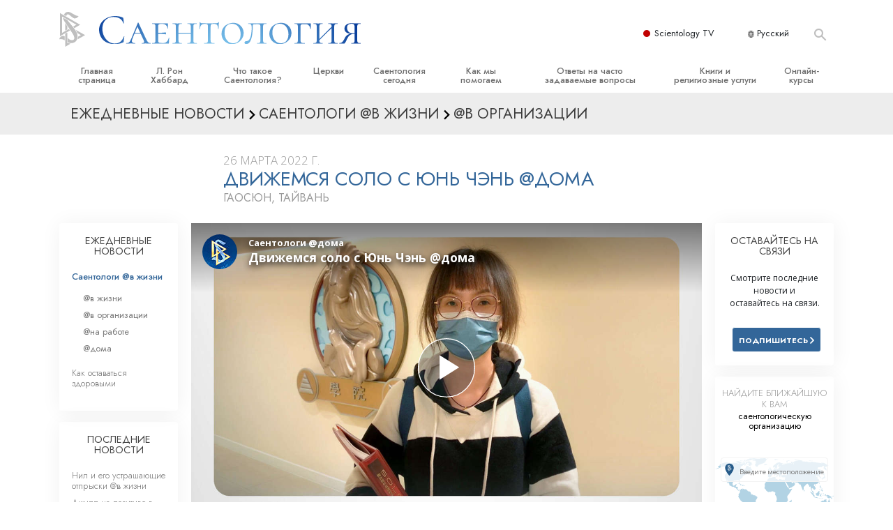

--- FILE ---
content_type: text/html; charset=utf-8
request_url: https://www.scientology.ru/daily-connect/scientologists-at-home/going-solo-with-yun-chen-home
body_size: 22831
content:
<!DOCTYPE html>
<html lang="ru-RU" itemscope itemtype="http://schema.org/WebPage">
<head>
<meta charset="utf-8">







	


	<meta http-equiv="X-UA-Compatible" content="IE=edge">
<meta name="viewport" content="width=device-width, initial-scale=1, shrink-to-fit=no">



	
	<title>Движемся соло с Юнь Чэнь @дома</title>
	<meta property="local-search-title" content="Движемся соло с Юнь Чэнь @дома" />



<meta name="facebook-domain-verification" content="5fiylhjs3p0sadccmvhn5r1xhzsezm" />  






<meta name="description" content="Юнь Чэнь готова двигаться соло. Она проделала путь на юг от своего дома в северном городе Миаоли до своей Церкви в Гаосюне." />

<meta itemprop="datePublished" content="2022-03-26" />
<meta itemprop="publisher" content="Scientology" />
<meta property="article:published_time" content="2022-03-26T12:00:00-0700" />

<meta property="fb:admins" content="633862040" />













	






<script type="application/ld+json">
{
  "@context": "https://schema.org",
  "@type": "WebSite",
  
  "name": "Официальная Церковь Саентологии: Л. Рон Хаббард, Дианетика, Что такое Саентология?, Книги, Верования, Дэвид Мицкевич",
  "alternateName": ["Scientology", "scientology.ru"],
  
  "url": "https://www.scientology.ru/"
}
</script>


<meta property="og:url" content="https://www.scientology.ru/daily-connect/scientologists-at-home/going-solo-with-yun-chen-home" />

<meta property="og:site_name" content="Официальная Церковь Саентологии: Л. Рон Хаббард, Дианетика, Что такое Саентология?, Книги, Верования, Дэвид Мицкевич" />

<meta property="og:title" content="Движемся соло с Юнь Чэнь @дома" />
<meta property="og:description" content="Юнь Чэнь готова двигаться соло. Она проделала путь на юг от своего дома в северном городе Миаоли до своей Церкви в Гаосюне." />

<meta property="og:image" content="https://files.scientology.org/imagecache/cropfit@w=1000@cr=0,0,1920,1080/data/www.scientology.tv/series/scientologists-at-home/scientologists-at-home-yun-chen-a258b9ed_ru_RU.jpg?k=p2lIuRG1xr" />
<meta property="og:type" content="website" />

<meta name="twitter:card" content="summary_large_image">
<meta name="twitter:title" content="Движемся соло с Юнь Чэнь @дома">
<meta name="twitter:description" content="Юнь Чэнь готова двигаться соло. Она проделала путь на юг от своего дома в северном городе Миаоли до своей Церкви в Гаосюне." >
<meta name="twitter:image" content="https://files.scientology.org/imagecache/cropfit@w=1000@cr=0,0,1920,1080/data/www.scientology.tv/series/scientologists-at-home/scientologists-at-home-yun-chen-a258b9ed_ru_RU.jpg?k=p2lIuRG1xr">














<link rel="canonical" href="https://www.scientology.ru/daily-connect/scientologists-at-home/going-solo-with-yun-chen-home" />

















<link rel="alternate" hreflang="fr-CA" href="https://fr.scientology.ca/daily-connect/scientologists-at-home/going-solo-with-yun-chen-home" />



<link rel="alternate" hreflang="ga-IE" href="https://ga.scientology.ie/daily-connect/scientologists-at-home/going-solo-with-yun-chen-home" />



















<link rel="alternate" hreflang="st-ZA" href="https://st.scientology.org.za/daily-connect/scientologists-at-home/going-solo-with-yun-chen-home" />







<link rel="alternate" hreflang="no-NO" href="https://www.scientologi.no/daily-connect/scientologists-at-home/going-solo-with-yun-chen-home" />



<link rel="alternate" hreflang="sv-SE" href="https://www.scientologi.se/daily-connect/scientologists-at-home/going-solo-with-yun-chen-home" />



<link rel="alternate" hreflang="fr-FR" href="https://www.scientologie.fr/daily-connect/scientologists-at-home/going-solo-with-yun-chen-home" />





<link rel="alternate" hreflang="de-AT" href="https://www.scientology.at/daily-connect/scientologists-at-home/going-solo-with-yun-chen-home" />



<link rel="alternate" hreflang="nl-BE" href="https://www.scientology.be/daily-connect/scientologists-at-home/going-solo-with-yun-chen-home" />



<link rel="alternate" hreflang="en-CA" href="https://www.scientology.ca/daily-connect/scientologists-at-home/going-solo-with-yun-chen-home" />



<link rel="alternate" hreflang="fr-CH" href="https://www.scientology.ch/daily-connect/scientologists-at-home/going-solo-with-yun-chen-home" />



<link rel="alternate" hreflang="es-CL" href="https://www.scientology.cl/daily-connect/scientologists-at-home/going-solo-with-yun-chen-home" />



<link rel="alternate" hreflang="es-CO" href="https://www.scientology.co/daily-connect/scientologists-at-home/going-solo-with-yun-chen-home" />



<link rel="alternate" hreflang="en-NZ" href="https://www.scientology.co.nz/daily-connect/scientologists-at-home/going-solo-with-yun-chen-home" />



<link rel="alternate" hreflang="de-DE" href="https://www.scientology.de/daily-connect/scientologists-at-home/going-solo-with-yun-chen-home" />



<link rel="alternate" hreflang="da-DK" href="https://www.scientology.dk/daily-connect/scientologists-at-home/going-solo-with-yun-chen-home" />



<link rel="alternate" hreflang="es-DO" href="https://www.scientology.do/daily-connect/scientologists-at-home/going-solo-with-yun-chen-home" />



<link rel="alternate" hreflang="es-ES" href="https://www.scientology.es/daily-connect/scientologists-at-home/going-solo-with-yun-chen-home" />



<link rel="alternate" hreflang="fr-GP" href="https://www.scientology.gp/daily-connect/scientologists-at-home/going-solo-with-yun-chen-home" />



<link rel="alternate" hreflang="el-GR" href="https://www.scientology.gr/daily-connect/scientologists-at-home/going-solo-with-yun-chen-home" />



<link rel="alternate" hreflang="en-IE" href="https://www.scientology.ie/daily-connect/scientologists-at-home/going-solo-with-yun-chen-home" />



<link rel="alternate" hreflang="en-IN" href="https://www.scientology.in/daily-connect/scientologists-at-home/going-solo-with-yun-chen-home" />



<link rel="alternate" hreflang="it-IT" href="https://www.scientology.it/daily-connect/scientologists-at-home/going-solo-with-yun-chen-home" />



<link rel="alternate" hreflang="ja-JP" href="https://www.scientology.jp/daily-connect/scientologists-at-home/going-solo-with-yun-chen-home" />



<link rel="alternate" hreflang="ru-KZ" href="https://www.scientology.kz/daily-connect/scientologists-at-home/going-solo-with-yun-chen-home" />



<link rel="alternate" hreflang="nl-NL" href="https://www.scientology.nl/daily-connect/scientologists-at-home/going-solo-with-yun-chen-home" />



<link rel="alternate" hreflang="en" href="https://www.scientology.org/daily-connect/scientologists-at-home/going-solo-with-yun-chen-home" />



<link rel="alternate" hreflang="en-AU" href="https://www.scientology.org.au/daily-connect/scientologists-at-home/going-solo-with-yun-chen-home" />



<link rel="alternate" hreflang="he-IL" href="https://www.scientology.org.il/daily-connect/scientologists-at-home/going-solo-with-yun-chen-home" />



<link rel="alternate" hreflang="es-MX" href="https://www.scientology.org.mx/daily-connect/scientologists-at-home/going-solo-with-yun-chen-home" />



<link rel="alternate" hreflang="en-NP" href="https://www.scientology.org.np/daily-connect/scientologists-at-home/going-solo-with-yun-chen-home" />



<link rel="alternate" hreflang="zh-TW" href="https://www.scientology.org.tw/daily-connect/scientologists-at-home/going-solo-with-yun-chen-home" />



<link rel="alternate" hreflang="en-GB" href="https://www.scientology.org.uk/daily-connect/scientologists-at-home/going-solo-with-yun-chen-home" />



<link rel="alternate" hreflang="es-VE" href="https://www.scientology.org.ve/daily-connect/scientologists-at-home/going-solo-with-yun-chen-home" />



<link rel="alternate" hreflang="en-ZA" href="https://www.scientology.org.za/daily-connect/scientologists-at-home/going-solo-with-yun-chen-home" />



<link rel="alternate" hreflang="en-PH" href="https://www.scientology.ph/daily-connect/scientologists-at-home/going-solo-with-yun-chen-home" />



<link rel="alternate" hreflang="pt-PT" href="https://www.scientology.pt/daily-connect/scientologists-at-home/going-solo-with-yun-chen-home" />



<link rel="alternate" hreflang="ru-RU" href="https://www.scientology.ru/daily-connect/scientologists-at-home/going-solo-with-yun-chen-home" />



<link rel="alternate" hreflang="en-RW" href="https://www.scientology.rw/daily-connect/scientologists-at-home/going-solo-with-yun-chen-home" />



<link rel="alternate" hreflang="hu-HU" href="https://www.szcientologia.org.hu/daily-connect/scientologists-at-home/going-solo-with-yun-chen-home" />



<link rel="alternate" hreflang="xh-ZA" href="https://xh.scientology.org.za/daily-connect/scientologists-at-home/going-solo-with-yun-chen-home" />





<link rel="alternate" hreflang="zu-ZA" href="https://zu.scientology.org.za/daily-connect/scientologists-at-home/going-solo-with-yun-chen-home" />








	<!-- <link rel="stylesheet" href="/scss/_combined-aft.css?_=0113a"> -->

	<!-- async cssload -->
	<!-- <link rel="preload" href="/scss/_combined.css?_=0113a" as="style" onload="this.onload=null;this.rel='stylesheet'">
	<noscript><link rel="stylesheet" href="/scss/_combined.css?_=0113a"></noscript> -->
	<!-- end of async css -->

	
    

	
	<link rel="stylesheet" href="/scss/_combined.css?_=0113a">
	
	

	

	<!--  -->
	
	
		
	
	
	<!--  -->

	

	

	<!-- slideshow classnames -->
	

	

	

	
		
		<link rel="stylesheet" href="/scss/combined_application.scss?_=0113a">
		
	

	

<script>
WebFontConfig = {
    google: {
        families: [
            
            'Open+Sans:300,400,700,300italic,400italic,700italic',
            'Jost:300,400,500,700,300italic,400italic,500italic,700italic',

        ]
    }
};

(function(d) {
    var wf = d.createElement('script'),
        s = d.scripts[0];
    wf.src = 'https://ajax.googleapis.com/ajax/libs/webfont/1.6.26/webfont.js';
    wf.async = true;
    s.parentNode.insertBefore(wf, s);
})(document);
</script>



    <link href="https://fonts.googleapis.com/css2?family=Oswald:wght@300;400;500;600&family=Ubuntu+Condensed&display=swap" rel="stylesheet">




	

	
		
			<!-- Global Site Tag (gtag.js) - Google Analytics -->
<script>
  window.dataLayer = window.dataLayer || [];
  function gtag(){dataLayer.push(arguments);}

  gtag('consent', 'default', {
    'ad_storage': 'denied',
    'analytics_storage': 'denied',
    'functionality_storage': 'denied',
    'personalization_storage': 'denied',
    'wait_for_update': 500 // Wait until baner loads
  });

  window.gtagConsentV2 = true;

  gtag('js', new Date());

  gtag('config', 'G-HQ1TBXCEJT', {
  send_page_view: false
});


  gtag('config', 'G-LQBFNWNT3G', {
  send_page_view: false
});
  gtag('config', 'AW-605112126', {
  send_page_view: false
});

// if any org set





</script>


<script async src="https://www.googletagmanager.com/gtag/js?id=G-HQ1TBXCEJT"></script>


<script type="text/plain" data-cookiecategory="targeting">
(function() {
  var ga = document.createElement('script'); ga.type = 'text/javascript'; ga.async = true;
  ga.src = ('https:' == document.location.protocol ? 'https://' : 'http://') + 'stats.g.doubleclick.net/dc.js';
  var s = document.getElementsByTagName('script')[0]; s.parentNode.insertBefore(ga, s);
})();
</script>




		
	

	<script>
		var cacheId = '0113a';
	</script>

	
	<script defer src="/_combined/application.js?_=0113a"></script>
	

	
	<script async src="/_combined/cssrelpreload.js?_=0113a"></script>
	<script async src="/_combined/lazyload.js?_=0113a"></script>
	

	
	<script async src="/_combined/application2.js?_=0113a"></script>
	
	<script async type="text/plain" data-cookiecategory="performance" src="/_combined/sentry.js?_=0113a"></script>
	

	
	<script src="https://tr.standardadmin.org/tr2.js" async></script>
	<script>
	var _tr = window._tr || [];
	</script>
	

</head>




<body class="preload   path-daily-connect path-daily-connect-scientologists-at-home path-daily-connect-scientologists-at-home-going-solo-with-yun-chen-home type-daily-connect home-no-overlap ">




<div class="search">
    <div class="search__form">
        <button class="btn btn--search-close" aria-label="Close search form">
            <img class="search-button--close-icon" src="/images/close-icon.svg" alt="">
        </button>
        <form class="" action="/search/">
            
            
                
            
            <div class="search__form---icon">
                <span class="icon-search"></span>
            </div>
            <input class="search__input" name="q" type="search" placeholder="Поиск..." autocomplete="off" autocorrect="off" autocapitalize="off" spellcheck="false" />
            <span class="d-none d-md-block search__info">Нажмите клавишу ENTER для поиска или ESC для отмены</span>
        </form>
    </div>
</div><!-- /search -->

<!-- Videos for Org Sites -->









<div id="outer_shell">

    
        
<div class="container relative">
    <div class="external-navigation">
        
        <div class="external-navigation--item external-navigation--scntv">
            <!-- <a href="https://www.scientology.tv/ru" target="_blank" class="no-decoration external-navigation--item-link"> -->
            <a href="https://www.scientology.tv/ru/" target="_blank" class="no-decoration external-navigation--item-link">
                <span class="external-navigation--scntv--icon"></span>
                Scientology TV
                <span class="external-navigation--icon icon-external-link"></span>
            </a>
        </div>
        
        




<nav class="external-language-selector external-language-selector__v2 external-language">
    <div>
        <div class="external-navigation--item">
            
            <img src="/images/language-globe.svg" class="language-globe-white" alt="Language">
            <img src="/images/language-globe-gray.svg" class="language-globe-dark" alt="Language">
            Русский
        </div>
        <!-- <span class="selector"><span class="bordered">ru</span> ЯЗЫК 
            <img class="arrow-svg arrow-svg-right" src="/images/arrow-right-white.svg" alt="">
        </span> -->
    </div>
    <ul>

        <a class="no-decoration " href="https://www.scientology.org.tw/daily-connect/scientologists-at-home/going-solo-with-yun-chen-home">繁體中文 &#124; <span>китайский</span></a>
        <a class="no-decoration " href="https://www.scientology.dk/daily-connect/scientologists-at-home/going-solo-with-yun-chen-home">Dansk &#124; <span>датский</span></a>
        <a class="no-decoration " href="https://www.scientology.de/daily-connect/scientologists-at-home/going-solo-with-yun-chen-home">Deutsch &#124; <span>немецкий</span></a>
        <a class="no-decoration " href="https://www.scientology.org/daily-connect/scientologists-at-home/going-solo-with-yun-chen-home">English &#124; <span>английский</span></a>
        <a class="no-decoration " href="https://www.scientology.gr/daily-connect/scientologists-at-home/going-solo-with-yun-chen-home">Ελληνικά &#124; <span>греческий</span></a>
        <a class="no-decoration " href="https://www.scientology.org.mx/daily-connect/scientologists-at-home/going-solo-with-yun-chen-home">Español (Latino) &#124; <span>испанский</span></a>
        <a class="no-decoration " href="https://www.scientology.es/daily-connect/scientologists-at-home/going-solo-with-yun-chen-home">Español (Castellano) &#124; <span>кастильский</span></a>
        <a class="no-decoration " href="https://www.scientologie.fr/daily-connect/scientologists-at-home/going-solo-with-yun-chen-home">Français &#124; <span>французский</span></a>
        <a class="no-decoration " href="https://www.scientology.org.il/daily-connect/scientologists-at-home/going-solo-with-yun-chen-home">עברית &#124; <span>иврит</span></a>
        
        <a class="no-decoration " href="https://www.scientology.it/daily-connect/scientologists-at-home/going-solo-with-yun-chen-home">Italiano &#124; <span>итальянский</span></a>
        <a class="no-decoration " href="https://www.scientology.jp/daily-connect/scientologists-at-home/going-solo-with-yun-chen-home">日本語 &#124; <span>японский</span></a>
        <a class="no-decoration " href="https://www.szcientologia.org.hu/daily-connect/scientologists-at-home/going-solo-with-yun-chen-home">Magyar &#124; <span>венгерский</span></a>
        <a class="no-decoration " href="https://www.scientology.nl/daily-connect/scientologists-at-home/going-solo-with-yun-chen-home">Nederlands &#124; <span>голландский</span></a>
        <a class="no-decoration " href="https://www.scientologi.no/daily-connect/scientologists-at-home/going-solo-with-yun-chen-home">Norsk &#124; <span>норвежский</span></a>
        <a class="no-decoration " href="https://www.scientology.pt/daily-connect/scientologists-at-home/going-solo-with-yun-chen-home">Português &#124; <span>португальский</span></a>
        <a class="no-decoration language__selected" href="https://www.scientology.ru/daily-connect/scientologists-at-home/going-solo-with-yun-chen-home">Русский &#124; <span>русский</span></a>
        
        <a class="no-decoration " href="https://www.scientologi.se/daily-connect/scientologists-at-home/going-solo-with-yun-chen-home">Svenska &#124; <span>шведский</span></a>

        
        
    </ul>
</nav>

        
        <div class="btn--search"><span class="icon-search"></span></svg></div>
    </div>
</div>

    

    <div id="shell">

        






<div class="banner-wrapper">
    <div class="banner-wrapper-container ">
        <div class="container">
            <div class="banner-wrapper--row row align-items-center justify-content-around justify-content-md-between">
                <div class="hamburger hamburger--slider-r hamburger-menu d-md-none">
                    <div class="hamburger-box">
                        <div class="hamburger-inner"></div>
                    </div>
                </div>
                
                <div class="d-flex align-items-center banner--logo">
    <div class="hamburger hamburger--slider-r hamburger-menu d-none d-md-block d-lg-none mr-2">
        <div class="hamburger-box">
            <div class="hamburger-inner"></div>
        </div>
    </div>

    <a class="no-decoration d-block w-100 scn-logo-link " href="/" itemscope itemtype="http://schema.org/Brand" class="">
        <div class="logo-on-light d-flex align-items-center">
            <div class="s-double-tri d-none d-md-block">
                
                
                    <img itemprop="logo" class="scn-symbol" src="/images/scientology-gray-logo.svg" alt="Scientology">
                
            </div>

            <div class="d-flex align-items-end scientology-logo-light">

                
                    <img itemprop="logo" class="scn-logo light-logo" src="/images/scientology-logo-white_ru.svg">
                

                

                <img itemprop="logo" class="scn-logo dark-logo" src="/images/scientology-logos/scientology-logo-dark_ru.svg">
                

                <div class="org-site-name">
                    
                </div>
            </div>


        </div>
    </a>
</div>

                <button class="btn btn--search d-md-none">
                    <div class="icon icon--search">
                        <span class="icon-search"></span>
                    </div>
                </button>

                 <div class="banner-subtool-row d-none d-md-flex align-items-center justify-content-end">
                    <div class="hamburger hamburger--slider-r hamburger-menu hamburger-menu__inverted wide-header__inverted--visible-lg">
                        <div class="hamburger-box">
                            <div class="hamburger-inner"></div>
                        </div>
                    </div>
                    
                    
                    
                <!-- 
                    <a href="/search.html" class="search-icon">
                        <img class="wide-header__hidden" src="/images/search-icon.svg" alt="">
                        <img class="wide-header__visible" src="/images/search-icon-white.svg" alt="">
                -->
                    </a>
                 </div>
            </div>
        </div>
    </div>
</div>

        








<div class="primary-nav-wrapper ">
	<div class="primary-nav-menu container d-none d-lg-block">
		<ul class="top-menu">
			
				
				
					<li class="menu-item   nav-trail-false">
						<div class="rel">
							
							<!-- For orgs /news/ send to grand opening if we don't have any news -->
							

							
							<a href="/"  class="menu-link">
								Главная страница
							</a>
							
							
						</div>

					</li>
				
			
				
				
					<li class="menu-item   nav-trail-false">
						<div class="rel">
							
							<!-- For orgs /news/ send to grand opening if we don't have any news -->
							

							
							<a href="/l-ron-hubbard/"  class="menu-link">
								Л. Рон Хаббард
							</a>
							
							
						</div>

					</li>
				
			
				
				
					<li class="menu-item   parent nav-trail-false">
						<div class="rel">
							
							<!-- For orgs /news/ send to grand opening if we don't have any news -->
							

							
							<a href="/what-is-scientology/"  class="menu-link">
								Что такое Саентология?
							</a>
							
								<div class="frog"> <!-- back -->
									<ul class="second-level">
										
											<li >
												<a href="/what-is-scientology/" class="menu-link title">
													Верования и практики
												</a>
											</li>
										
											<li >
												<a href="/what-is-scientology/the-scientology-creeds-and-codes/" class="menu-link title">
													Саентологические принципы и кодексы
												</a>
											</li>
										
											<li >
												<a href="/what-is-scientology/what-scientologists-say-about-scientology.html" class="menu-link title">
													Что саентологи говорят о Саентологии
												</a>
											</li>
										
											<li >
												<a href="/video/meet-a-scientologist.html" class="menu-link title">
													Познакомьтесь с&nbsp;саентологом
												</a>
											</li>
										
											<li >
												<a href="/what-is-scientology/inside-a-church-scientology.html" class="menu-link title">
													Внутри церкви
												</a>
											</li>
										
											<li >
												<a href="/what-is-scientology/basic-principles-of-scientology/" class="menu-link title">
													Основные принципы Саентологии
												</a>
											</li>
										
											<li >
												<a href="/what-is-dianetics/basic-principles-of-scientology/dianetics-understanding-the-mind.html" class="menu-link title">
													Введение в Дианетику
												</a>
											</li>
										
											<li >
												<a href="/what-is-scientology/love-hate-what-is-greatness.html" class="menu-link title">
													Любовь и ненависть. <br/>Что такое величие?
												</a>
											</li>
										
									</ul>
								</div>
							
							
						</div>

					</li>
				
			
				
				
					<li class="menu-item   parent nav-trail-false">
						<div class="rel">
							
							<!-- For orgs /news/ send to grand opening if we don't have any news -->
							

							
							<a href="/churches/"  class="menu-link">
								Церкви
							</a>
							
								<div class="frog"> <!-- back -->
									<ul class="second-level">
										
											<li >
												<a href="/churches/locator.html" class="menu-link title">
													Найти церковь
												</a>
											</li>
										
											<li >
												<a href="/churches/ideal-orgs/" class="menu-link title">
													Идеальные саентологические церкви
												</a>
											</li>
										
											<li >
												<a href="/churches/advanced-scientology-organizations/" class="menu-link title">
													Продвинутые организации
												</a>
											</li>
										
											<li >
												<a href="/churches/flag-land-base/" class="menu-link title">
													Наземная база Флага
												</a>
											</li>
										
											<li >
												<a href="/churches/freewinds/" class="menu-link title">
													«Фривиндз»
												</a>
											</li>
										
											<li >
												<a href="/churches/bringing-scientology-world/" class="menu-link title">
													Распространение Саентологии по всему миру
												</a>
											</li>
										
									</ul>
								</div>
							
							
						</div>

					</li>
				
			
				
			
				
				
					<li class="menu-item   parent nav-trail-false">
						<div class="rel">
							
							<!-- For orgs /news/ send to grand opening if we don't have any news -->
							

							
							<a href="/scientology-today/"  class="menu-link">
								Саентология сегодня
							</a>
							
								<div class="frog"> <!-- back -->
									<ul class="second-level">
										
											<li >
												<a href="/scientology-today/category/expansion/" class="menu-link title">
													Торжественные открытия
												</a>
											</li>
										
											<li >
												<a href="/scientology-today/category/scientology-events/" class="menu-link title">
													Саентологические праздники
												</a>
											</li>
										
											<li >
												<a href="/david-miscavige/" class="menu-link title">
													Дэвид Мицкевич, духовный лидер религии Саентологии
												</a>
											</li>
										
									</ul>
								</div>
							
							
						</div>

					</li>
				
			
				
				
					<li class="menu-item   parent nav-trail-false">
						<div class="rel">
							
							<!-- For orgs /news/ send to grand opening if we don't have any news -->
							

							
							<a href="/how-we-help/"  class="menu-link">
								Как мы помогаем
							</a>
							
								<div class="frog"> <!-- back -->
									<ul class="second-level">
										
											<li >
												<a href="/how-we-help/way-to-happiness/" class="menu-link title">
													Дорога к счастью
												</a>
											</li>
										
											<li >
												<a href="/how-we-help/applied-scholastics/" class="menu-link title">
													Прикладное образование
												</a>
											</li>
										
											<li >
												<a href="/how-we-help/criminon/" class="menu-link title">
													Криминон
												</a>
											</li>
										
											<li >
												<a href="/how-we-help/narconon/" class="menu-link title">
													Нарконон
												</a>
											</li>
										
											<li >
												<a href="/how-we-help/truth-about-drugs/" class="menu-link title">
													Правда о наркотиках
												</a>
											</li>
										
											<li >
												<a href="/how-we-help/human-rights/" class="menu-link title">
													Объединяйтесь за права человека
												</a>
											</li>
										
											<li >
												<a href="/how-we-help/citizens-commission-on-human-rights/" class="menu-link title">
													Гражданская комиссия по правам человека
												</a>
											</li>
										
											<li >
												<a href="/how-we-help/volunteer-ministers/" class="menu-link title">
													Cаентологические добровольные cвященники
												</a>
											</li>
										
									</ul>
								</div>
							
							
						</div>

					</li>
				
			
				
				
					<li class="menu-item   parent nav-trail-false">
						<div class="rel">
							
							<!-- For orgs /news/ send to grand opening if we don't have any news -->
							

							
							<a href="/faq/"  class="menu-link">
								Ответы на часто задаваемые вопросы
							</a>
							
								<div class="frog"> <!-- back -->
									<ul class="second-level">
										
											<li >
												<a href="/faq/background-and-basic-principles/what-does-the-word-scientology-mean.html" class="menu-link title">
													Истоки и основные принципы
												</a>
											</li>
										
											<li >
												<a href="/faq/inside-a-church-of-scientology/what-goes-scientology-church.html" class="menu-link title">
													Внутри церкви
												</a>
											</li>
										
											<li >
												<a href="/faq/the-organization-of-scientology/how-is-the-church-of-scientology-structured.html" class="menu-link title">
													Саентология: её организация
												</a>
											</li>
										
									</ul>
								</div>
							
							
						</div>

					</li>
				
			
				
				
					<li class="menu-item   parent nav-trail-false">
						<div class="rel">
							
							<!-- For orgs /news/ send to grand opening if we don't have any news -->
							

							
							<a href="/store/category/beginning-books.html"  class="menu-link">
								Книги и религиозные услуги
							</a>
							
								<div class="frog"> <!-- back -->
									<ul class="second-level">
										
											<li >
												<a href="/store/category/beginning-books.html" class="menu-link title">
													Начальные книги
												</a>
											</li>
										
											<li >
												<a href="/store/category/beginning-audiobooks.html" class="menu-link title">
													Аудиокниги
												</a>
											</li>
										
											<li >
												<a href="/store/category/classics-lectures.html" class="menu-link title">
													Вводные лекции
												</a>
											</li>
										
											<li >
												<a href="/store/category/books-on-film.html" class="menu-link title">
													Вводные фильмы
												</a>
											</li>
										
											<li >
												<a href="/beginning-services/" class="menu-link title">
													Начальные религиозные услуги
												</a>
											</li>
										
									</ul>
								</div>
							
							
						</div>

					</li>
				
			
				
				
					<li class="menu-item   parent nav-trail-false">
						<div class="rel">
							
							<!-- For orgs /news/ send to grand opening if we don't have any news -->
							

							
							<a href="/courses/"  class="menu-link">
								Онлайн-курсы
							</a>
							
								<div class="frog"> <!-- back -->
									<ul class="second-level">
										
											<li >
												<a href="/courses/conflicts/overview.html" class="menu-link title">
													Как разрешать конфликты
												</a>
											</li>
										
											<li >
												<a href="/courses/dynamics/overview.html" class="menu-link title">
													Динамики существования
												</a>
											</li>
										
											<li >
												<a href="/courses/understanding/overview.html" class="menu-link title">
													Компоненты понимания
												</a>
											</li>
										
											<li >
												<a href="/courses/solutions/overview.html" class="menu-link title">
													Как противостоять опасному окружению
												</a>
											</li>
										
											<li >
												<a href="/courses/assists/overview.html" class="menu-link title">
													Помощь при болезнях и травмах 
												</a>
											</li>
										
											<li >
												<a href="/courses/integrity/overview.html" class="menu-link title">
													Целостность и честность
												</a>
											</li>
										
											<li >
												<a href="/courses/marriage/overview.html" class="menu-link title">
													Супружество
												</a>
											</li>
										
											<li >
												<a href="/courses/tone-scale/overview.html" class="menu-link title">
													Шкала эмоциональных тонов
												</a>
											</li>
										
											<li >
												<a href="/courses/drugs/overview.html" class="menu-link title">
													Решение проблемы наркотиков
												</a>
											</li>
										
											<li >
												<a href="/courses/children/overview.html" class="menu-link title">
													Дети
												</a>
											</li>
										
											<li >
												<a href="/courses/tools/overview.html" class="menu-link title">
													Инструменты для использования в работе
												</a>
											</li>
										
											<li >
												<a href="/courses/conditions/overview.html" class="menu-link title">
													Этика и состояния
												</a>
											</li>
										
											<li >
												<a href="/courses/suppression/overview.html" class="menu-link title">
													Причина подавления
												</a>
											</li>
										
											<li >
												<a href="/courses/investigations/overview.html" class="menu-link title">
													Расследования
												</a>
											</li>
										
											<li >
												<a href="/courses/organizing/overview.html" class="menu-link title">
													Основы организации
												</a>
											</li>
										
											<li >
												<a href="/courses/public-relations/overview.html" class="menu-link title">
													Основы связей с общественностью
												</a>
											</li>
										
											<li >
												<a href="/courses/targets/overview.html" class="menu-link title">
													Задачи и цели
												</a>
											</li>
										
											<li >
												<a href="/courses/study/overview.html" class="menu-link title">
													Технология обучения
												</a>
											</li>
										
											<li >
												<a href="/courses/communication/overview.html" class="menu-link title">
													Общение
												</a>
											</li>
										
									</ul>
								</div>
							
							
						</div>

					</li>
				
			
		</ul>
	</div>
</div>








<div class="nav-bar">
	<ul>
		
			
			<li class="nav-bar--link" data-menuid="0">
				
				<!-- For orgs /news/ send to grand opening if we don't have any news -->
				
				
				
				<a href="/"  class="menu-link no-decoration">
					
						<img class="nav-bar--arrow" src="/org-logo/arrow-right.svg?color=336699" alt="">
					
					ГЛАВНАЯ СТРАНИЦА
				</a>
				
			</li>

			

		
			
			<li class="nav-bar--link" data-menuid="1">
				
				<!-- For orgs /news/ send to grand opening if we don't have any news -->
				
				
				
				<a href="/l-ron-hubbard/"  class="menu-link no-decoration">
					
						<img class="nav-bar--arrow" src="/org-logo/arrow-right.svg?color=336699" alt="">
					
					Л. РОН ХАББАРД
				</a>
				
			</li>

			

		
			
			<li class="nav-bar--link" data-menuid="2">
				
				<!-- For orgs /news/ send to grand opening if we don't have any news -->
				
				
				
				<a href="/what-is-scientology/"  class="menu-link no-decoration">
					
						<img class="nav-bar--arrow" src="/org-logo/arrow-right.svg?color=336699" alt="">
					
					ЧТО ТАКОЕ САЕНТОЛОГИЯ?
				</a>
				
			</li>

			
				<div class="nav-bar--frog" data-menuid="2">
					<ul class="nav-bar--second-level">
						
							<li>
								<a href="/what-is-scientology/" class="nav-bar--second-level__link">
									Верования и практики
								</a>
							</li>
						
							<li>
								<a href="/what-is-scientology/the-scientology-creeds-and-codes/" class="nav-bar--second-level__link">
									Саентологические принципы и кодексы
								</a>
							</li>
						
							<li>
								<a href="/what-is-scientology/what-scientologists-say-about-scientology.html" class="nav-bar--second-level__link">
									Что саентологи говорят о Саентологии
								</a>
							</li>
						
							<li>
								<a href="/video/meet-a-scientologist.html" class="nav-bar--second-level__link">
									Познакомьтесь с&nbsp;саентологом
								</a>
							</li>
						
							<li>
								<a href="/what-is-scientology/inside-a-church-scientology.html" class="nav-bar--second-level__link">
									Внутри церкви
								</a>
							</li>
						
							<li>
								<a href="/what-is-scientology/basic-principles-of-scientology/" class="nav-bar--second-level__link">
									Основные принципы Саентологии
								</a>
							</li>
						
							<li>
								<a href="/what-is-dianetics/basic-principles-of-scientology/dianetics-understanding-the-mind.html" class="nav-bar--second-level__link">
									Введение в Дианетику
								</a>
							</li>
						
							<li>
								<a href="/what-is-scientology/love-hate-what-is-greatness.html" class="nav-bar--second-level__link">
									Любовь и ненависть. <br/>Что такое величие?
								</a>
							</li>
						
					</ul>
				</div>
			

		
			
			<li class="nav-bar--link" data-menuid="3">
				
				<!-- For orgs /news/ send to grand opening if we don't have any news -->
				
				
				
				<a href="/churches/"  class="menu-link no-decoration">
					
						<img class="nav-bar--arrow" src="/org-logo/arrow-right.svg?color=336699" alt="">
					
					ЦЕРКВИ
				</a>
				
			</li>

			
				<div class="nav-bar--frog" data-menuid="3">
					<ul class="nav-bar--second-level">
						
							<li>
								<a href="/churches/locator.html" class="nav-bar--second-level__link">
									Найти церковь
								</a>
							</li>
						
							<li>
								<a href="/churches/ideal-orgs/" class="nav-bar--second-level__link">
									Идеальные саентологические церкви
								</a>
							</li>
						
							<li>
								<a href="/churches/advanced-scientology-organizations/" class="nav-bar--second-level__link">
									Продвинутые организации
								</a>
							</li>
						
							<li>
								<a href="/churches/flag-land-base/" class="nav-bar--second-level__link">
									Наземная база Флага
								</a>
							</li>
						
							<li>
								<a href="/churches/freewinds/" class="nav-bar--second-level__link">
									«Фривиндз»
								</a>
							</li>
						
							<li>
								<a href="/churches/bringing-scientology-world/" class="nav-bar--second-level__link">
									Распространение Саентологии по всему миру
								</a>
							</li>
						
					</ul>
				</div>
			

		
			
			<li class="nav-bar--link" data-menuid="4">
				
				<!-- For orgs /news/ send to grand opening if we don't have any news -->
				
				
				
				<a href="/daily-connect/"  class="menu-link no-decoration">
					
						<img class="nav-bar--arrow" src="/org-logo/arrow-right.svg?color=336699" alt="">
					
					ЕЖЕДНЕВНЫЕ НОВОСТИ
				</a>
				
			</li>

			
				<div class="nav-bar--frog" data-menuid="4">
					<ul class="nav-bar--second-level">
						
							<li>
								<a href="/daily-connect/scientologists-at-life/" class="nav-bar--second-level__link">
									Саентологи @в жизни
								</a>
							</li>
						
							<li>
								<a href="/staywell/" class="nav-bar--second-level__link">
									Как оставаться здоровыми
								</a>
							</li>
						
					</ul>
				</div>
			

		
			
			<li class="nav-bar--link" data-menuid="5">
				
				<!-- For orgs /news/ send to grand opening if we don't have any news -->
				
				
				
				<a href="/scientology-today/"  class="menu-link no-decoration">
					
						<img class="nav-bar--arrow" src="/org-logo/arrow-right.svg?color=336699" alt="">
					
					САЕНТОЛОГИЯ СЕГОДНЯ
				</a>
				
			</li>

			
				<div class="nav-bar--frog" data-menuid="5">
					<ul class="nav-bar--second-level">
						
							<li>
								<a href="/scientology-today/category/expansion/" class="nav-bar--second-level__link">
									Торжественные открытия
								</a>
							</li>
						
							<li>
								<a href="/scientology-today/category/scientology-events/" class="nav-bar--second-level__link">
									Саентологические праздники
								</a>
							</li>
						
							<li>
								<a href="/david-miscavige/" class="nav-bar--second-level__link">
									Дэвид Мицкевич, духовный лидер религии Саентологии
								</a>
							</li>
						
					</ul>
				</div>
			

		
			
			<li class="nav-bar--link" data-menuid="6">
				
				<!-- For orgs /news/ send to grand opening if we don't have any news -->
				
				
				
				<a href="/how-we-help/"  class="menu-link no-decoration">
					
						<img class="nav-bar--arrow" src="/org-logo/arrow-right.svg?color=336699" alt="">
					
					КАК МЫ ПОМОГАЕМ
				</a>
				
			</li>

			
				<div class="nav-bar--frog" data-menuid="6">
					<ul class="nav-bar--second-level">
						
							<li>
								<a href="/how-we-help/way-to-happiness/" class="nav-bar--second-level__link">
									Дорога к счастью
								</a>
							</li>
						
							<li>
								<a href="/how-we-help/applied-scholastics/" class="nav-bar--second-level__link">
									Прикладное образование
								</a>
							</li>
						
							<li>
								<a href="/how-we-help/criminon/" class="nav-bar--second-level__link">
									Криминон
								</a>
							</li>
						
							<li>
								<a href="/how-we-help/narconon/" class="nav-bar--second-level__link">
									Нарконон
								</a>
							</li>
						
							<li>
								<a href="/how-we-help/truth-about-drugs/" class="nav-bar--second-level__link">
									Правда о наркотиках
								</a>
							</li>
						
							<li>
								<a href="/how-we-help/human-rights/" class="nav-bar--second-level__link">
									Объединяйтесь за права человека
								</a>
							</li>
						
							<li>
								<a href="/how-we-help/citizens-commission-on-human-rights/" class="nav-bar--second-level__link">
									Гражданская комиссия по правам человека
								</a>
							</li>
						
							<li>
								<a href="/how-we-help/volunteer-ministers/" class="nav-bar--second-level__link">
									Cаентологические добровольные cвященники
								</a>
							</li>
						
					</ul>
				</div>
			

		
			
			<li class="nav-bar--link" data-menuid="7">
				
				<!-- For orgs /news/ send to grand opening if we don't have any news -->
				
				
				
				<a href="/faq/"  class="menu-link no-decoration">
					
						<img class="nav-bar--arrow" src="/org-logo/arrow-right.svg?color=336699" alt="">
					
					ОТВЕТЫ НА ЧАСТО ЗАДАВАЕМЫЕ ВОПРОСЫ
				</a>
				
			</li>

			
				<div class="nav-bar--frog" data-menuid="7">
					<ul class="nav-bar--second-level">
						
							<li>
								<a href="/faq/background-and-basic-principles/what-does-the-word-scientology-mean.html" class="nav-bar--second-level__link">
									Истоки и основные принципы
								</a>
							</li>
						
							<li>
								<a href="/faq/inside-a-church-of-scientology/what-goes-scientology-church.html" class="nav-bar--second-level__link">
									Внутри церкви
								</a>
							</li>
						
							<li>
								<a href="/faq/the-organization-of-scientology/how-is-the-church-of-scientology-structured.html" class="nav-bar--second-level__link">
									Саентология: её организация
								</a>
							</li>
						
					</ul>
				</div>
			

		
			
			<li class="nav-bar--link" data-menuid="8">
				
				<!-- For orgs /news/ send to grand opening if we don't have any news -->
				
				
				
				<a href="/store/category/beginning-books.html"  class="menu-link no-decoration">
					
						<img class="nav-bar--arrow" src="/org-logo/arrow-right.svg?color=336699" alt="">
					
					КНИГИ И РЕЛИГИОЗНЫЕ УСЛУГИ
				</a>
				
			</li>

			
				<div class="nav-bar--frog" data-menuid="8">
					<ul class="nav-bar--second-level">
						
							<li>
								<a href="/store/category/beginning-books.html" class="nav-bar--second-level__link">
									Начальные книги
								</a>
							</li>
						
							<li>
								<a href="/store/category/beginning-audiobooks.html" class="nav-bar--second-level__link">
									Аудиокниги
								</a>
							</li>
						
							<li>
								<a href="/store/category/classics-lectures.html" class="nav-bar--second-level__link">
									Вводные лекции
								</a>
							</li>
						
							<li>
								<a href="/store/category/books-on-film.html" class="nav-bar--second-level__link">
									Вводные фильмы
								</a>
							</li>
						
							<li>
								<a href="/beginning-services/" class="nav-bar--second-level__link">
									Начальные религиозные услуги
								</a>
							</li>
						
					</ul>
				</div>
			

		
			
			<li class="nav-bar--link" data-menuid="9">
				
				<!-- For orgs /news/ send to grand opening if we don't have any news -->
				
				
				
				<a href="/courses/"  class="menu-link no-decoration">
					
						<img class="nav-bar--arrow" src="/org-logo/arrow-right.svg?color=336699" alt="">
					
					ОНЛАЙН-КУРСЫ
				</a>
				
			</li>

			
				<div class="nav-bar--frog" data-menuid="9">
					<ul class="nav-bar--second-level">
						
							<li>
								<a href="/courses/conflicts/overview.html" class="nav-bar--second-level__link">
									Как разрешать конфликты
								</a>
							</li>
						
							<li>
								<a href="/courses/dynamics/overview.html" class="nav-bar--second-level__link">
									Динамики существования
								</a>
							</li>
						
							<li>
								<a href="/courses/understanding/overview.html" class="nav-bar--second-level__link">
									Компоненты понимания
								</a>
							</li>
						
							<li>
								<a href="/courses/solutions/overview.html" class="nav-bar--second-level__link">
									Как противостоять опасному окружению
								</a>
							</li>
						
							<li>
								<a href="/courses/assists/overview.html" class="nav-bar--second-level__link">
									Помощь при болезнях и травмах 
								</a>
							</li>
						
							<li>
								<a href="/courses/integrity/overview.html" class="nav-bar--second-level__link">
									Целостность и честность
								</a>
							</li>
						
							<li>
								<a href="/courses/marriage/overview.html" class="nav-bar--second-level__link">
									Супружество
								</a>
							</li>
						
							<li>
								<a href="/courses/tone-scale/overview.html" class="nav-bar--second-level__link">
									Шкала эмоциональных тонов
								</a>
							</li>
						
							<li>
								<a href="/courses/drugs/overview.html" class="nav-bar--second-level__link">
									Решение проблемы наркотиков
								</a>
							</li>
						
							<li>
								<a href="/courses/children/overview.html" class="nav-bar--second-level__link">
									Дети
								</a>
							</li>
						
							<li>
								<a href="/courses/tools/overview.html" class="nav-bar--second-level__link">
									Инструменты для использования в работе
								</a>
							</li>
						
							<li>
								<a href="/courses/conditions/overview.html" class="nav-bar--second-level__link">
									Этика и состояния
								</a>
							</li>
						
							<li>
								<a href="/courses/suppression/overview.html" class="nav-bar--second-level__link">
									Причина подавления
								</a>
							</li>
						
							<li>
								<a href="/courses/investigations/overview.html" class="nav-bar--second-level__link">
									Расследования
								</a>
							</li>
						
							<li>
								<a href="/courses/organizing/overview.html" class="nav-bar--second-level__link">
									Основы организации
								</a>
							</li>
						
							<li>
								<a href="/courses/public-relations/overview.html" class="nav-bar--second-level__link">
									Основы связей с общественностью
								</a>
							</li>
						
							<li>
								<a href="/courses/targets/overview.html" class="nav-bar--second-level__link">
									Задачи и цели
								</a>
							</li>
						
							<li>
								<a href="/courses/study/overview.html" class="nav-bar--second-level__link">
									Технология обучения
								</a>
							</li>
						
							<li>
								<a href="/courses/communication/overview.html" class="nav-bar--second-level__link">
									Общение
								</a>
							</li>
						
					</ul>
				</div>
			

		
	</ul>
</div>





        <div id="header_and_content">

            
            <div id="header_container" class="clearfix header-container">
                <div id="header" class="header">
                    <div class="container">
                        














	
	
		
			
		
		
		
	
		
		
		
	
		
		
		
			
				
			
				
			
				
			
				
			
				
			
				
			
				
			
				
			
		
	
		
		
		
			
				
			
				
			
				
			
				
			
				
			
				
			
		
	
		
			
		
		
		
			
				
			
				
			
		
	
		
		
		
			
				
			
				
			
				
			
		
	
		
		
		
			
				
			
				
			
				
			
				
			
				
			
				
			
				
			
				
			
		
	
		
		
		
			
				
			
				
			
				
			
		
	
		
		
		
			
				
			
				
			
				
			
				
			
				
			
		
	
		
		
		
			
				
			
				
			
				
			
				
			
				
			
				
			
				
			
				
			
				
			
				
			
				
			
				
			
				
			
				
			
				
			
				
			
				
			
				
			
				
			
		
	




	
	
	
		
	

	
	
	
	

	
	

	


	
		
		
		
			
		
	


	
		
		
			
		
			

				
					
				
				
				
				
				
					
				
				
			
		
			

				
					
				
				
				
				
				
				
			
		
			

				
					
				
				
				
				
				
				
			
		
	


	
	
	<div class="bs-extender">
		<div class="breadcrumb-nav">
			<div class="container">
				<div class="breadcrumb-nav--title" itemscope="" itemtype="https://schema.org/BreadcrumbList">
					<span itemprop="itemListElement" itemscope="" itemtype="https://schema.org/ListItem">
						<a class="breadcrumb-nav--link " href="/daily-connect/" itemprop="item">
	
							<span itemprop="name">
								ЕЖЕДНЕВНЫЕ НОВОСТИ
							</span>
							<meta itemprop="position" content="1">
						</a>
	
						<span class="d-inline-block breadcrumb-nav--arrow" style="width: 10px;">
							<img style="margin-top: -3px;" src="/images/arrow-right.svg" alt="">
						</span>
	
					</span>
					
					
					

					
					
					
						
							
							
						
						
					
	
					<span itemprop="itemListElement" itemscope="" itemtype="https://schema.org/ListItem">
						<a class="breadcrumb-nav--link breadcrumb-nav--link__secondary"
							href="/daily-connect/scientologists-at-life/" itemprop="item">
	
							<span itemprop="name">
								САЕНТОЛОГИ @В ЖИЗНИ
							</span>
							<meta itemprop="position" content="2">
						</a>

						
						<span class="d-inline-block breadcrumb-nav--arrow" style="width: 10px;">
							<img style="margin-top: -3px;" src="/images/arrow-right.svg" alt="">
						</span>
						
					</span>
					
					<span itemprop="itemListElement" itemscope="" itemtype="https://schema.org/ListItem">
						<a class="breadcrumb-nav--link breadcrumb-nav--link__secondary"
							href="/daily-connect/scientologists-at-life/at-the-org.html" itemprop="item">
	
							<span itemprop="name">
								
									@В ОРГАНИЗАЦИИ
								

							</span>
							<meta itemprop="position" content="3">
						</a>
					</span>
					
				</div>
			</div>
		</div>
	</div>
	



                    </div>
                </div>
            </div>
            

            

            

            
        
            

<div class="container mt-4 mb-4">
    <div class="row justify-content-center">
        <div class="col-lg-14">

            <div class="int-news--date date__hidden" itemprop="datePublished" data-timestamp="1648321200">
                <timeoutput>
                    26 МАРТА 2022 Г.
                </timeoutput>

                
                
            </div>
            
            <h1 class="editable-text int-news--title" data-editable-attr-name="Title">
                Движемся соло с Юнь Чэнь @дома
            </h1>
            
            
            <div class="int-news--location attr-location">
                ГАОСЮН, ТАЙВАНЬ
            </div>
            

        </div>
    </div>
</div>
    


            <div id="content_container" class="body container has-leftsidebar has-rightsidebar">

                <!-- NOTE: if you want schema, put it in the page itself: itemscope itemtype="http://schema.org/Article" -->

                
                <article id="content" class="row main-content justify-content-between">
                


                    <div class="col-24 page-title--wrapper">
                        <div class="row justify-content-center">
                            <div class="col-lg-14">
                                
                                <div class="d-block mb-3"></div>
                            </div>
                        </div>
                    </div>

                    

                    
                    <main itemscope itemtype="http://schema.org/Article" class="main col-lg-14 order-lg-4">
                    

                    <div class="main__both-sidebars">
                        
    <div class="editable editable-body editable-body__orgs">
    
        

        

        

        

        
        <div class="medium-insert-embeds">
            <figure>
                <div class="medium-insert-embed">
                    <div class="video video-youtube">
                        <iframe width="420" height="315" src="https://www.scientology.tv/ru/series/scientologists-at-home/clips/going-solo-with-yun-chen-home?iframe=1&autoplay=1&origin=https://www.scientology.ru/"  allowfullscreen=""></iframe>
                    </div>
                </div>
            </figure>
        </div>
    
    
         <p data-component-id="doc-1f07st7gh0">
  Юнь Чэнь готова двигаться соло. Она проделала путь на юг от своего дома в северном городе Миаоли до своей <a href="https://www.scientology.ru/churches/ideal-orgs/kaohsiung/">Церкви в Гаосюне</a>. Она прибыла туда, чтобы начать <i>курс «Соло-одитор»</i> и путешествие к более высоким состояниям духовного осознания.
</p>
    
    </div>

    <div class="clearfix"></div>
    
    
        
            <p>
    
        
        Каждый день по всему миру люди получают <em>одитинг</em> (консультации по Саентологии), чтобы достичь духовного просветления и свободы. <a href="https://www.scientology.ru/churches/locator.html" target="_blank">Найдите ближайшую к вам саентологическую церковь, миссию или группу</a>, чтобы начать ваше приключение в одитинге.
    
</p>
        
    

    
        
            <p>
    Передача <a href="/daily-connect/scientologists-at-home/"><em>«Саентологи @дома»</em></a> представляет множество людей со всего мира, которые заботятся о своём здоровье, не болеют и преуспевают в жизни.
</p>
        
    


                    </div>


                        <div class="related-articles-block mt-5">
    <h6 class="title">
        Темы
    </h6>
    <p class="related-articles-tags">
        
            
            <a href="/daily-connect/category/?tag=Kaohsiung" class="label">
                Гаосюн
            </a>
            
        
            
            <a href="/daily-connect/category/?tag=Taiwan" class="label">
                Тайвань
            </a>
            
        
            
            <a href="/daily-connect/category/?tag=%40church" class="label">
                @в церкви
            </a>
            
        
            
            <a href="/daily-connect/category/?tag=Church+of+Scientology+Kaohsiung" class="label">
                Церковь Саентологии Гаосюна
            </a>
            
        
            
            <a href="/daily-connect/category/?tag=%40theOrg" class="label">
                @theOrg
            </a>
            
        
    </p>
</div>
                    </main>

                    
                        <aside id="sidebar_left" class="site-sidebar col-24 col-14 col-lg-4 sidebar--thinner order-lg-1">
                            


  









<div class="sidebar__item">
  <h6 class="subheader--title">
    <a class="no-decoration" href="/daily-connect/">
      ЕЖЕДНЕВНЫЕ НОВОСТИ
    </a>
  </h6>
  <ul class="submenu-block">
      
      
        

        
             

             
        
             

             
        
             

             
        
             

             
        
        
        
          
        
        <li>
          <a class="listing-item  listing-item__active" href="/daily-connect/scientologists-at-life/">
            Саентологи @в жизни
          </a>
          
            
          <ul class="listing-item__second-level--wrapper">
             
             
             <li class="">
               <a href="/daily-connect/scientologists-at-life/at-life.html" class="listing-item listing-item__second-level " data-listing-item="0">
                 <svg class="listing-item__arrow"><use href="#arrow-right"></use></svg>
                 @в жизни
               </a>
             </li>
             
             
             <li class="">
               <a href="/daily-connect/scientologists-at-life/at-the-org.html" class="listing-item listing-item__second-level " data-listing-item="1">
                 <svg class="listing-item__arrow"><use href="#arrow-right"></use></svg>
                 @в организации
               </a>
             </li>
             
             
             <li class="">
               <a href="/daily-connect/scientologists-at-life/at-work.html" class="listing-item listing-item__second-level " data-listing-item="2">
                 <svg class="listing-item__arrow"><use href="#arrow-right"></use></svg>
                 @на работе
               </a>
             </li>
             
             
             <li class="">
               <a href="/daily-connect/scientologists-at-life/at-home.html" class="listing-item listing-item__second-level " data-listing-item="3">
                 <svg class="listing-item__arrow"><use href="#arrow-right"></use></svg>
                 @дома
               </a>
             </li>
             
           </ul>
            
           
        </li>

        
      
        

        
        
        
        <li>
          <a class="listing-item " href="/staywell/">
            Как оставаться здоровыми
          </a>
          
        </li>

        
      
  </ul>

  <div class="clearfix"></div>
</div>






<!-- special-day-published disable sidebar if tooo many specials-->


<div class="sidebar__item course-sidebar-ad todays-update">

    
    <h6 class="subheader--title">
    ПОСЛЕДНИЕ НОВОСТИ
    </h6>

    

    <ul class="submenu-block">
        
            
            
                
                <li>
                    <a class="listing-item " href="/daily-connect/scientologists-at-life/neal-and-his-scary-offspring-at-life">
                    Нил и его устрашающие отпрыски @в жизни
                    </a>
                </li>
            
        
            
            
                
                <li>
                    <a class="listing-item " href="/daily-connect/scientologists-at-life/jill-is-up-in-the-valley-at-life">
                    Джилл на позитиве в Вэлли @в жизни
                    </a>
                </li>
            
        
            
            
                
                <li>
                    <a class="listing-item " href="/daily-connect/scientologists-at-life/pat-is-pumped-for-graduation-at-life">
                    Пэт в энтузиазме по поводу вечера выпускников @в жизни
                    </a>
                </li>
            
        
            
            
                
                <li>
                    <a class="listing-item " href="/daily-connect/scientologists-at-life/pavlina-powers-her-communication-at-life">
                    Павлина повышает силу своего общения @в жизни
                    </a>
                </li>
            
        
            
            
                
                <li>
                    <a class="listing-item " href="/daily-connect/scientologists-at-life/living-loving-learning-at-life-with-michelle">
                    Жить, любить, учиться @в жизни с Мишель
                    </a>
                </li>
            
        
            
            
        
            
            
        
            
            
        
            
            
        
            
            
        
    </ul>

    <a href="/daily-connect/" class="main-button sidebar-button">
        
<div class="button--more-info draw-border ">
	<div class="button--external-link">
	</div>
	<span>ПОСМОТРИТЕ ВСЁ&nbsp;<span class="icon-arrow-right1"></span></span>
</div>

    </a>

    <div class="clear-both"></div>

</div>

<div class="share-bar share-bar--sidebar">

    <h6 class="subheader--title">
	    ПОДЕЛИТЕСЬ
	</h6>

    <div class="sidebar-share-icons">
		<div class="sidebar-share--social-icon-wrapper">
			<img class="sidebar-share--social-icon" data-sharer="facebook" data-url="https://www.scientology.ru/daily-connect/scientologists-at-home/going-solo-with-yun-chen-home" data-title="Движемся соло с Юнь Чэнь @дома" src="/images/social/facebook_circle_color.svg" alt="">
		</div>
		<div class="sidebar-share--social-icon-wrapper">
			<img class="sidebar-share--social-icon" data-sharer="twitter" data-url="https://www.scientology.ru/daily-connect/scientologists-at-home/going-solo-with-yun-chen-home" data-title="Движемся соло с Юнь Чэнь @дома" src="/images/social/twitter_circle.svg" alt="">
		</div>
		<div class="sidebar-share--social-icon-wrapper sidebar-share--social-icon-wrapper__email">
			<img class="sidebar-share--social-icon" data-sharer="email" data-url="https://www.scientology.ru/daily-connect/scientologists-at-home/going-solo-with-yun-chen-home" data-title="Движемся соло с Юнь Чэнь @дома" src="/images/social/email-circle.svg" alt="">
		</div>
	</div>
</div>

                        </aside>
                    


                    
                    <aside id="sidebar_right" class="site-sidebar col-24 col-14 col-lg-4 sidebar--thinner order-lg-8">
                        
<div class="sidebar__item course-sidebar-ad">

    <h6 class="subheader--title subheader--title-daily-connect">
        ОСТАВАЙТЕСЬ НА СВЯЗИ
    </h6>

    <p class="sidebar__item--body-copy text-center">
        Смотрите последние новости и оставайтесь на связи.
    </p>

    
        <button type="submit" class="main-button sidebar-button stay-connected--subscribe-button stay-connected-sidebar--submit stay-connected-sidebar--submit__update">
            
<div class="button--more-info draw-border ">
	<div class="button--external-link">
	</div>
	<span>ПОДПИШИТЕСЬ&nbsp;<span class="icon-arrow-right1"></span></span>
</div>

        </button>
    


    <div class="newsletter-visual-block--thank-you subscribe-sidebar--thank-you text-center d-none">
        <span class="icon-paper-plane"></span> СПАСИБО!
    </div>

    <div class="clear-both"></div>

</div>




<!-- round up number -->








    
    
    
        
        
    
        
        
    
        
        
    
        
        
    
        
        
    
        
        
    
        
        
    
        
        
    
        
        
    
        
        
    
        
        
    
        
        
    
        
        
    
        
        
    
        
        
    
        
        
    
        
        
    
        
        
    
        
        
    



    

	<div class="sidebar__locator sidebar__item sidebar__item--shadow">
		<a class="no-decoration" href="/churches/locator.html">
	    	<div class="sidebar-title">НАЙДИТЕ БЛИЖАЙШУЮ К ВАМ</div>
<div class="sidebar-subtitle"> саентологическую организацию</div>
		</a>
	    <div class="sidebar__locator-bg">
	        <form action="/churches/locator.html" method="get" class="org-location-search-form">
	            <div class="input-wrap">
					
					
						
					
	                <input class="sidebar__locator-input" type="text" name="search" id="enter-zip" placeholder="Введите местоположение">
	            </div>
				
	            <input type="hidden" name="src" value="locator-block">
				
	        </form>
	    </div>
		
		
	    <a href="/churches/" class="main-button sidebar-button">
            
<div class="button--more-info draw-border ">
	<div class="button--external-link">
	</div>
	<span>ПОСМОТРЕТЬ СПИСОК&nbsp;<span class="icon-arrow-right1"></span></span>
</div>

        </a>
        
	</div>
	


                    </aside>
                    

                    

                </article>


            </div>

            <div class="container post-container">
                <div class="row justify-content-center">
    <div class="col-lg-14">
        
    </div>
</div>
            </div>

        </div>

        
        <div id="wide_footer">
            <div class="block">
                











<div class="footer-container">
    <div class="container">
        

        

        

        

        <div class="footer--header">
            <a href="/">
                <img class="footer-scn-logo" src="/images/scientology-logos/scientology-logo-dark_ru.svg" alt="Scientology">
                <span class="rus-legal"><img src="/images/18-plus-blue.svg" alt="18+"></span>
            </a>

            <div class="footer--header-social">
                <div class="footer-social-text">
                    БУДЬТЕ С НАМИ
                </div>

                
                    <a class="no-decoration" target="_blank" href="https://www.facebook.com/churchofscientology">
                        <img class="footer--header-social-icon" src="/images/social/facebook_circle_color.svg" alt="">
                    </a>
                    <a class="no-decoration" target="_blank" href="https://twitter.com/scientology">
                        <img class="footer--header-social-icon" src="/images/social/twitter_circle.svg" alt="">
                    </a>
                    <a class="no-decoration" target="_blank" href="https://www.youtube.com/scientology">
                        <img class="footer--header-social-icon" src="/images/social/youtube.svg" alt="">
                    </a>
                    <a class="no-decoration" target="_blank" href="https://www.instagram.com/scientology/">
                        <img class="footer--header-social-icon" src="/images/social/instagram-circle.svg" alt="">
                    </a>
                
            </div>
        </div>

<div class="footer-blocks-hide">
        <div class="row">
            <div class="col-md-6 col-lg-4 footer-column">
                

                
                    
    
    
    <div class="footer-column--inside">
        <input class="footer--column-section-state" type="checkbox" id="as-footer--column-section-state-section-footer-wis">
        <div class="footer-mobile-submenu">
            <a href="/what-is-scientology/" class="footer-heading d-none d-md-block">
                Что такое Саентология?
            </a>

            <label class="footer-heading d-md-none" for="as-footer--column-section-state-section-footer-wis">
                Что такое Саентология?
            </label>
            <ul class="footer-column--listing">
                
                <li class="footer--link">
                    <a href="/l-ron-hubbard/">
                        Основатель Л. Рон Хаббард
                    </a>
                </li>
                
                <li class="footer--link">
                    <a href="/what-is-scientology/">
                        Саентологические верования
                    </a>
                </li>
                
                <li class="footer--link">
                    <a href="/what-is-dianetics/basic-principles-of-scientology/dianetics-understanding-the-mind.html">
                        Что такое Дианетика?
                    </a>
                </li>
                
                <li class="footer--link">
                    <a href="/what-is-scientology/scientology-background/">
                        Происхождение и истоки
                    </a>
                </li>
                
                <li class="footer--link">
                    <a href="/what-is-scientology/the-scientology-creeds-and-codes/">
                        Кодексы и Кредо
                    </a>
                </li>
                
                <li class="footer--link">
                    <a href="/what-is-scientology/inside-a-church-scientology.html">
                        Внутри церкви
                    </a>
                </li>
                
                <li class="footer--link">
                    <a href="/faq/">
                        Ответы на часто задаваемые вопросы
                    </a>
                </li>
                
                <li class="footer--link">
                    <a href="/videos.html?link=footer">
                        Видеоканал
                    </a>
                </li>
                
            </ul>
        </div>
    </div>
    

                
            </div>

            

            <div class="col-md-6 col-lg-4 footer-column">
                

                
                    
    
    
    <div class="footer-column--inside">
        <input class="footer--column-section-state" type="checkbox" id="as-footer--column-section-state-section-footer-spirit-tech">
        <div class="footer-mobile-submenu">
            <div class="footer-heading d-none d-md-block">
                Онлайн-курсы
            </div>

            <label class="footer-heading d-md-none" for="as-footer--column-section-state-section-footer-spirit-tech">
                Онлайн-курсы
            </label>
            <ul class="footer-column--listing">
                
                <li class="footer--link">
                    <a href="/courses/">
                        Онлайн курсы «Инструменты для жизни» 
                    </a>
                </li>
                
                <li class="footer--link">
                    <a href="https://www.scientology.org/pow/">
                        «Проблемы работы»
                    </a>
                </li>
                
                <li class="footer--link">
                    <a href="https://www.scientology.org/fot/">
                        «Основы жизни»
                    </a>
                </li>
                
            </ul>
        </div>
    </div>
    

                    
    
    
    <div class="footer-column--inside">
        <input class="footer--column-section-state" type="checkbox" id="as-footer--column-section-state-section-footer-beginning-services">
        <div class="footer-mobile-submenu">
            <a href="/beginning-services/" class="footer-heading d-none d-md-block">
                Начальные религиозные услуги
            </a>

            <label class="footer-heading d-md-none" for="as-footer--column-section-state-section-footer-beginning-services">
                Начальные религиозные услуги
            </label>
            <ul class="footer-column--listing">
                
                <li class="footer--link">
                    <a href="/beginning-services/dianetics-seminar/">
                        Дианетический семинар
                    </a>
                </li>
                
                <li class="footer--link">
                    <a href="/beginning-services/personal-efficiency-course/">
                        Эффективность личности
                    </a>
                </li>
                
                <li class="footer--link">
                    <a href="/beginning-services/scientology-life-improvement-courses/">
                        Улучшение жизни 
                    </a>
                </li>
                
                <li class="footer--link">
                    <a href="/beginning-services/success-through-communication-course/">
                        Курс «Успех путём общения»
                    </a>
                </li>
                
            </ul>
        </div>
    </div>
    

                
            </div>

            
            <div class="col-md-6 col-lg-4 footer-column">
                

                
                    
    
    
    <div class="footer-column--inside">
        <input class="footer--column-section-state" type="checkbox" id="as-footer--column-section-state-section-footer-bookstore">
        <div class="footer-mobile-submenu">
            <div class="footer-heading d-none d-md-block">
                Книжный магазин
            </div>

            <label class="footer-heading d-md-none" for="as-footer--column-section-state-section-footer-bookstore">
                Книжный магазин
            </label>
            <ul class="footer-column--listing">
                
                <li class="footer--link">
                    <a href="/store/category/beginning-books.html">
                        Начальные книги
                    </a>
                </li>
                
                <li class="footer--link">
                    <a href="/store/category/beginning-audiobooks.html">
                        Аудиокниги
                    </a>
                </li>
                
                <li class="footer--link">
                    <a href="/store/category/classics-lectures.html">
                        Вводные лекции
                    </a>
                </li>
                
                <li class="footer--link">
                    <a href="/store/category/books-on-film.html">
                        Вводные фильмы
                    </a>
                </li>
                
            </ul>
        </div>
    </div>
    

                    
    
    
    <div class="footer-column--inside">
        <input class="footer--column-section-state" type="checkbox" id="as-footer--column-section-state-section-footer-scn-today">
        <div class="footer-mobile-submenu">
            <a href="/scientology-today/" class="footer-heading d-none d-md-block">
                Саентология сегодня
            </a>

            <label class="footer-heading d-md-none" for="as-footer--column-section-state-section-footer-scn-today">
                Саентология сегодня
            </label>
            <ul class="footer-column--listing">
                
                <li class="footer--link">
                    <a href="/scientology-today/category/expansion/">
                        Торжественные открытия
                    </a>
                </li>
                
                <li class="footer--link">
                    <a href="/scientology-today/category/scientology-events/">
                        Саентологические праздники
                    </a>
                </li>
                
                <li class="footer--link">
                    <a href="/david-miscavige/">
                        Духовный лидер саентологической религии
                    </a>
                </li>
                
            </ul>
        </div>
    </div>
    

                
            </div>
            



            <div class="col-md-6 col-lg-4 footer-column">
                
                    
    
    
    <div class="footer-column--inside">
        <input class="footer--column-section-state" type="checkbox" id="as-footer--column-section-state-section-footer-daily-connect">
        <div class="footer-mobile-submenu">
            <a href="/daily-connect/" class="footer-heading d-none d-md-block">
                Ежедневные новости
            </a>

            <label class="footer-heading d-md-none" for="as-footer--column-section-state-section-footer-daily-connect">
                Ежедневные новости
            </label>
            <ul class="footer-column--listing">
                
                <li class="footer--link">
                    <a href="/daily-connect/scientologists-at-life/">
                        Саентологи @в жизни
                    </a>
                </li>
                
            </ul>
        </div>
    </div>
    

                    
    
    
    <div class="footer-column--inside">
        <input class="footer--column-section-state" type="checkbox" id="as-footer--column-section-state-section-footer-scn-around-the-world">
        <div class="footer-mobile-submenu">
            <a href="/churches/" class="footer-heading d-none d-md-block">
                Саентология во всём мире
            </a>

            <label class="footer-heading d-md-none" for="as-footer--column-section-state-section-footer-scn-around-the-world">
                Саентология во всём мире
            </label>
            <ul class="footer-column--listing">
                
                <li class="footer--link">
                    <a href="/churches/locator.html">
                        Поиск церкви
                    </a>
                </li>
                
                <li class="footer--link">
                    <a href="/churches/ideal-orgs/">
                        Идеальные саентологические церкви
                    </a>
                </li>
                
                <li class="footer--link">
                    <a href="/churches/advanced-scientology-organizations/">
                        Продвинутые организации
                    </a>
                </li>
                
                <li class="footer--link">
                    <a href="/churches/flag-land-base/">
                        Наземная база Флага
                    </a>
                </li>
                
                <li class="footer--link">
                    <a href="/churches/freewinds/">
                        «Фривиндз»
                    </a>
                </li>
                
                <li class="footer--link">
                    <a href="/churches/bringing-scientology-world/">
                        Распространение Саентологии по всему миру
                    </a>
                </li>
                
            </ul>
        </div>
    </div>
    

                

            </div>
            <div class="col-md-6 col-lg-4 footer-column footer-blocks-hide">
                
    
    
    <div class="footer-column--inside">
        <input class="footer--column-section-state" type="checkbox" id="as-footer--column-section-state-section-footer-our-help-is-yours">
        <div class="footer-mobile-submenu">
            <a href="/how-we-help/" class="footer-heading d-none d-md-block">
                Как мы помогаем
            </a>

            <label class="footer-heading d-md-none" for="as-footer--column-section-state-section-footer-our-help-is-yours">
                Как мы помогаем
            </label>
            <ul class="footer-column--listing">
                
                <li class="footer--link">
                    <a href="/how-we-help/way-to-happiness/">
                        Дорога к счастью
                    </a>
                </li>
                
                <li class="footer--link">
                    <a href="/how-we-help/applied-scholastics/">
                        Технология обучения
                    </a>
                </li>
                
                <li class="footer--link">
                    <a href="/how-we-help/criminon/">
                        Перевоспитание преступников
                    </a>
                </li>
                
                <li class="footer--link">
                    <a href="/how-we-help/narconon/">
                        Помощь в избавлении от наркозависимости
                    </a>
                </li>
                
                <li class="footer--link">
                    <a href="/how-we-help/truth-about-drugs/">
                        Правда о наркотиках
                    </a>
                </li>
                
                <li class="footer--link">
                    <a href="/how-we-help/human-rights/">
                        Права человека
                    </a>
                </li>
                
                <li class="footer--link">
                    <a href="/how-we-help/citizens-commission-on-human-rights/">
                        На страже психического здоровья
                    </a>
                </li>
                
                <li class="footer--link">
                    <a href="/how-we-help/volunteer-ministers/">
                        Добровольные священники
                    </a>
                </li>
                
            </ul>
        </div>
    </div>
    

                
                    
    
    
    <div class="footer-column--inside">
        <input class="footer--column-section-state" type="checkbox" id="as-footer--column-section-state-section-footer-stay-well">
        <div class="footer-mobile-submenu">
            <a href="/staywell/" class="footer-heading d-none d-md-block">
                Как оставаться здоровыми
            </a>

            <label class="footer-heading d-md-none" for="as-footer--column-section-state-section-footer-stay-well">
                Как оставаться здоровыми
            </label>
            <ul class="footer-column--listing">
                
            </ul>
        </div>
    </div>
    

                
            </div>
            <div class="col-md-6 col-lg-4 footer-column footer-blocks-hide">
                

                

                <div class="footer-heading footer-heading__grayed-out pb-0 pb-md-1 mt-2 mt-md-0">
                    СВЯЖИТЕСЬ С НАМИ
                </div>
                <ul class="footer-column--listing footer-column--listing__shown">
                    <li class="footer--link">
                        <a href="/contact/" class="no-decoration">
                            <span class="footer-icon icon-mail"></span> Есть вопросы? Свяжитесь с нами
                        </a>
                    </li>
                    <!--
                    
                    -->
                    <li class="footer--link">
                        <a href="/contact/?interest=site" class="no-decoration">
                            <span class="footer-icon icon-chat"></span> Отзыв о сайте
                        </a>
                    </li>
                    <li class="footer--link">
                        
                            <a href="/churches/locator.html" class="no-decoration">
                                <span class="footer-icon icon-location1"></span> Найти церковь
                            </a>
                        
                    </li>
                </ul>

                
                <div class="footer-heading footer-heading__grayed-out pb-0 pb-md-1 mt-2 mt-md-0">
                    ПОДПИСАТЬСЯ
                </div>
                    <ul class="footer-column--listing footer-column--listing__shown">
                        <li class="footer--link">
                            <a href="/daily-connect/?subscribe=1" class="no-decoration">
                                <span class="footer-icon icon-paper-plane"></span> Получить информационный выпуск «Ежедневных новостей»
                            </a>
                        </li>
                                            
                        <li class="footer--link">
                            <a href="/subscribe/" class="no-decoration">
                                <span class="footer-icon icon-paper-plane"></span> Получить информационный выпуск «Саентология сегодня»
                            </a>
                        </li>
                        
                    </ul>
                
            </div>
        </div>
    </div>
        <!--
            "en", "ENGLISH (US/International)",
            "en_AU", "ENGLISH (Australia)",
            "en_CA", "ENGLISH (Canada)",
            "en_GB", "ENGLISH (United Kingdom)",
            "en_IE", "ENGLISH (Ireland)",
            "en_NP", "ENGLISH (Nepal)",
            "en_PH", "ENGLISH (Philippines)",
            "en_RW", "ENGLISH (Rwanda)",
            "en_ZA", "ENGLISH (South Africa)",
            "da_DK", "DANSK",
            "fr_FR", "FRANÇAIS",
            "he_IL", "עברית",
            "ja_JP", "日本語",
            "ru_RU", "РУССКИЙ",
            "zh_TW", "繁體中文",
            "nl_NL", "NEDERLANDS",
            "de_DE", "DEUTSCH",
            "hu_HU", "MAGYAR",
            "no_NO", "NORSK",
            "sv_SE", "SVENSKA",
            "es_MX", "ESPAÑOL (LATINO)",
            "es_ES", "ESPAÑOL (CASTELLANO)",
            "el_GR", "ΕΛΛΗΝΙΚA",
            "it_IT", "ITALIANO",
            "pt_PT", "PORTUGUÊS"
         -->

        
        

        
        
         
        
         
        
         
        
         
        
         
        
         
        
         
        
         
        
         
        
         
        
         
        
         
        
         
        
         
            
         
        
         
        
         
        
         
        
         
        
         
        
         
        
         
        
         
        
         
        
         
        
         
        
        <div class="footer-button-row">
            <div class="select-locale-container clearfix">
                <div class="btn--select-related btn--select-language__opened btn btn-default">
                    <span class="icon-link"></span>
                    Близкие по содержанию сайты</div>
            </div>
            
            <div class="select-locale-container clearfix">
                <div class="btn--select-language btn btn-default">
                    <span class="footer-icon icon-earth"></span>
                    Язык</div>
            </div>
            
        </div>

        
        <div class="footer--language-container">
            
                <a class="footer-lang" href="https://www.scientology.org/">ENGLISH (US/International)</a>
            
                <a class="footer-lang" href="https://www.scientology.org.au/">ENGLISH (Australia)</a>
            
                <a class="footer-lang" href="https://www.scientology.ca/">ENGLISH (Canada)</a>
            
                <a class="footer-lang" href="https://www.scientology.org.uk/">ENGLISH (United Kingdom)</a>
            
                <a class="footer-lang" href="https://www.scientology.ie/">ENGLISH (Ireland)</a>
            
                <a class="footer-lang" href="https://www.scientology.org.np/">ENGLISH (Nepal)</a>
            
                <a class="footer-lang" href="https://www.scientology.ph/">ENGLISH (Philippines)</a>
            
                <a class="footer-lang" href="https://www.scientology.rw/">ENGLISH (Rwanda)</a>
            
                <a class="footer-lang" href="https://www.scientology.org.za/">ENGLISH (South Africa)</a>
            
                <a class="footer-lang" href="https://www.scientology.dk/">DANSK</a>
            
                <a class="footer-lang" href="https://www.scientologie.fr/">FRANÇAIS</a>
            
                <a class="footer-lang" href="https://www.scientology.org.il/">עברית</a>
            
                <a class="footer-lang" href="https://www.scientology.jp/">日本語</a>
            
                <a class="footer-lang" href="https://www.scientology.ru/">РУССКИЙ</a>
            
                <a class="footer-lang" href="https://www.scientology.org.tw/">繁體中文</a>
            
                <a class="footer-lang" href="https://www.scientology.nl/">NEDERLANDS</a>
            
                <a class="footer-lang" href="https://www.scientology.de/">DEUTSCH</a>
            
                <a class="footer-lang" href="https://www.szcientologia.org.hu/">MAGYAR</a>
            
                <a class="footer-lang" href="https://www.scientologi.no/">NORSK</a>
            
                <a class="footer-lang" href="https://www.scientologi.se/">SVENSKA</a>
            
                <a class="footer-lang" href="https://www.scientology.org.mx/">ESPAÑOL (LATINO)</a>
            
                <a class="footer-lang" href="https://www.scientology.es/">ESPAÑOL (CASTELLANO)</a>
            
                <a class="footer-lang" href="https://www.scientology.gr/">ΕΛΛΗΝΙΚA</a>
            
                <a class="footer-lang" href="https://www.scientology.it/">ITALIANO</a>
            
                <a class="footer-lang" href="https://www.scientology.pt/">PORTUGUÊS</a>
            
        </div>
        
        
        <div class="related-footer-items" style="display: block;">
            <a target="_blank" href="https://www.lronhubbard.ru/" class="footer-lang footer-lang__related">Л. Рон Хаббард</a>
            <a target="_blank" href="https://www.dianetics.ru/" class="footer-lang footer-lang__related">Дианетика</a>
            <a target="_blank" href="https://www.scientology.tv/ru/" class="footer-lang footer-lang__related">Scientology Network</a>
            <a target="_blank" href="https://www.scientologyreligion.ru/" class="footer-lang footer-lang__related">Саентологическая религия</a>
            
            
            <a target="_blank" href="http://www.davidmiscavige.org/ru/" class="footer-lang footer-lang__related">Дэвид Мицкевич</a>
            
            <a target="_blank" href="http://www.scientologycourses.org/ru/" class="footer-lang footer-lang__related">Начать онлайн-курс</a>
            <a target="_blank" href="https://www.volunteerministers.ru/" class="footer-lang footer-lang__related">Саентологические добровольные священники</a>
            <a target="_blank" href="https://www.iasmembership.org/ru/" class="footer-lang footer-lang__related">Международная ассоциация саентологов</a>
            
            
            
            <a target="_blank" href="https://www.thewaytohappiness.ru/" class="footer-lang footer-lang__related">Дорога к счастью</a>
            
            <a target="_blank" href="https://www.narconon.org/ru/" class="footer-lang footer-lang__related">Нарконон</a>
            
            <a target="_blank" href="https://www.notodrugs.ru/" class="footer-lang footer-lang__related">В поддержку мира без наркотиков</a>
            <a target="_blank" href="https://ru.humanrights.com/" class="footer-lang footer-lang__related">Объединяйтесь за права человека</a>
            <a target="_blank" href="https://www.youthforhumanrights.ru/" class="footer-lang footer-lang__related">Молодёжь за права человека</a>
            <a target="_blank" href="https://ru.cchr.org/" class="footer-lang footer-lang__related">Гражданская комиссия по правам человека </a>
        </div>

    

    

        <div itemprop="publisher copyrightHolder" itemscope="" itemtype="http://schema.org/Organization" itemid="http://www.scientology.org">
            <div class="copyright-wrapper">
                <a href="/terms.html#copyright">
                    © 2026 <span itemprop="name">
                    
                    Международная Церковь Саентологии.
                    
                    </span>  Все права защищены.
                    
                </a>
                <span class="copyright-right"><a href="/privacy-notice.html">Политика конфиденциальности</a>
                    • <a href="/cookie-policy.html">Политика в отношении cookie-файлов</a>
                    • <a href="/terms.html">Условия пользования сайтом</a>
                    • <a href="/legal-notice.html">Правовые положения</a>
                </span>
                <!-- cookie notice here if applicable -->


            </div>
            
                
                

                <!--    -->
        </div>

    </div>
</div>


            </div>
        </div>
        

        
 <div class="modal fade fade-modal daily-connect-subscribe--modal daily-connect-subscribe--modal-standalone" tabindex="-1" role="dialog">
    <div class="modal-dialog modal-dialog-centered daily-connect-subscribe--dialog">
      <div class="modal-content">
        <!-- <div class="modal-header daily-connect-subscribe--header pb-1">
        </div> -->
        <button type="button" class="close daily-connect-subscribe--close" data-dismiss="modal" aria-label="Close">
          <span aria-hidden="true">&times;</span>
        </button>
        <div class="modal-body p-0">
          <div class="daily-connect-subscribe--main-body">
            <h5 class="daily-connect-subscribe--title">
                Подпишитесь на <br/>«Ежедневные новости»
            </h5>
            <div class="daily-connect-subscribe--container">
              <p class="mb-4">
                  Когда вы подпишитесь, мы будем поддерживать вас на связи с саентологами со всего мира посредством новых видео <em>«Саентологи @в жизни»</em>. Вы также услышите о специальных новостях и объявлениях, чтобы всегда быть в курсе последних событий!
              </p>
    
              <form class="form--newsletter newsletter-landing--wrapper daily-connect-subscribe--form" action="/form/daily-connect-subscribe-with-confirm.action" onsubmit="event.preventDefault();" enctype="multipart/form-data" method="POST" data-local-storage-var="daily-connect-subscribed">
                <input type="text" class="daily-connect-subscribe--input" name="firstName" placeholder="Ваше имя" autocomplete="given-name" required>
                <input type="email" class="daily-connect-subscribe--input" name="email" placeholder="Ваш адрес эл. почты" autocomplete="email" required>
                <input type="hidden" name="locale" value="ru">
                <div class="daily-connect-subscribe--form-button">
                  <button type="submit" class="daily-connect--subscribe-button">
                      <span class="icon-paper-plane mr-2"></span>
                      Подписаться!
                  </button>
                </div>
              </form>
              <div class="newsletter-landing--thank-you newsletter-landing--thank-you__smaller newsletter-landing--title text-center d-none mt-5 pb-5">
                  <span class="icon-paper-plane mr-2"></span> Спасибо. Вы на связи!
              </div>
            </div>
          </div>

        
        </div>
      </div>
    </div>
  </div>

 <div class="modal daily-connect-subscribe--modal daily-connect-subscribe--modal__wait" tabindex="-1" role="dialog">
    <div class="modal-dialog modal-dialog-centered daily-connect-subscribe--dialog">
      <div class="modal-content">
        <!-- <div class="modal-header daily-connect-subscribe--header pb-1">
        </div> -->
        <button type="button" class="close daily-connect-subscribe--close" data-dismiss="modal" aria-label="Close">
          <span aria-hidden="true">&times;</span>
        </button>
        <div class="modal-body p-0">
          <div class="daily-connect-subscribe--main-body">
            <h5 class="daily-connect-subscribe--title daily-connect-subscribe--title--wait">
                Подождите!
            </h5>
            <h5 class="daily-connect-subscribe--title daily-connect-subscribe--sub">
                Подписались ли вы на «Ежедневные новости»?
            </h5>
            <div class="daily-connect-subscribe--container">
              <p class="mb-4">
                  Когда вы подпишитесь, мы будем поддерживать вас на связи с саентологами со всего мира посредством новых видео <em>«Саентологи @в жизни»</em>. Вы также услышите о специальных новостях и объявлениях, чтобы всегда быть в курсе последних событий!
              </p>
    
              <form class="form--newsletter newsletter-landing--wrapper daily-connect-subscribe--form" action="/form/daily-connect-subscribe-with-confirm.action" onsubmit="event.preventDefault();" enctype="multipart/form-data" method="POST" data-local-storage-var="daily-connect-subscribed">
                <input type="text" class="daily-connect-subscribe--input" name="firstName" placeholder="Ваше имя" autocomplete="given-name" required>
                <input type="email" class="daily-connect-subscribe--input" name="email" placeholder="Ваш адрес эл. почты" autocomplete="email" required>
                <input type="hidden" name="locale" value="ru">
                <div class="daily-connect-subscribe--form-button">
                  <button type="submit" class="daily-connect--subscribe-button">
                      <span class="icon-paper-plane mr-2"></span>
                      Подписаться!
                  </button>
                </div>
              </form>
              <div class="newsletter-landing--thank-you newsletter-landing--thank-you__smaller newsletter-landing--title text-center d-none mt-5 pb-5">
                  <span class="icon-paper-plane mr-2"></span> Спасибо. Вы на связи!
              </div>
            </div>
          </div>

          

        </div>
      </div>
    </div>
  </div>


<div class="enlightenment-launcher-container hidden-xs-down">
    <div class="enlightenment-launcher-text">
        ПОДПИСАТЬСЯ
    </div>

    <button class="enlightenment-launcher">
        <span class="icon-paper-plane"></span>
        <div class="enlightenment-popup-launcher-open-icon"></div>
        <div class="enlightenment-popup-launcher-close-icon"></div>
    </button>
</div>


    </div>
</div>




<!-- <script defer async src="/service-worker-registration.js?_=0113a"></script> -->
<!-- <script defer async src="/service-worker-unregistration.js?_=0113a"></script> -->



<!-- embeds -->
<script async defer src="//platform.twitter.com/widgets.js" charset="utf-8"></script>
<script>
window.fbAsyncInit = function() {
	FB.init({
	xfbml      : true,
	version    : 'v5.0'
	});
};
</script>
<script async defer src="https://connect.facebook.net/en_US/sdk.js"></script>





	
		<script type="text/plain" data-cookiecategory="performance">

	var owa_baseUrl = 'https://beacon.9165619.com/';
	var owa_cmds = owa_cmds || [];
	owa_cmds.push(['setSiteId', '0320be7575fe07fb946e06b636d6ba5a']);
	owa_cmds.push(['trackPageView']);
	owa_cmds.push(['trackClicks']);

	(function() {
		var _owa = document.createElement('script'); _owa.type = 'text/javascript'; _owa.async = true;
		_owa.src = owa_baseUrl + 'tracker-min.js';
		var _owa_s = document.getElementsByTagName('script')[0]; _owa_s.parentNode.insertBefore(_owa, _owa_s);
	}());

</script>

<script type="text/javascript">
    (function(c,l,a,r,i,t,y){
        c[a]=c[a]||function(){(c[a].q=c[a].q||[]).push(arguments)};
        t=l.createElement(r);t.async=1;t.src="https://www.clarity.ms/tag/"+i;
        y=l.getElementsByTagName(r)[0];y.parentNode.insertBefore(t,y);
    })(window, document, "clarity", "script", "seyokh15c6");
</script>

<script type="text/plain" data-cookiecategory="performance">
  window.clarity("consent", true);
</script>


<script type="text/plain" data-cookiecategory="performance" async src="//live.realtimewebstats.com/117712.js"></script>
<noscript><p><img alt="RealTime" width="1" height="1" src="//live.realtimewebstats.com/117712ns.gif" /></p></noscript>





<!-- Twitter universal website tag code -->
<script type="text/plain" data-cookiecategory="targeting">
  !function(e,t,n,s,u,a){e.twq||(s=e.twq=function(){s.exe?s.exe.apply(s,arguments):s.queue.push(arguments);
  },s.version='1.1',s.queue=[],u=t.createElement(n),u.async=!0,u.src='https://static.ads-twitter.com/uwt.js',
  a=t.getElementsByTagName(n)[0],a.parentNode.insertBefore(u,a))}(window,document,'script');
  // Insert Twitter Pixel ID and Standard Event data below
  twq('config','nuozn');
  twq('track','PageView');

  
  </script>













<!-- Facebook Pixel Code -->
<script type="text/plain" data-cookiecategory="targeting">
!function(f,b,e,v,n,t,s)
{if(f.fbq)return;n=f.fbq=function(){n.callMethod?
n.callMethod.apply(n,arguments):n.queue.push(arguments)};
if(!f._fbq)f._fbq=n;n.push=n;n.loaded=!0;n.version='2.0';
n.queue=[];t=b.createElement(e);t.async=!0;
t.src=v;s=b.getElementsByTagName(e)[0];
s.parentNode.insertBefore(t,s)}(window,document,'script',
'https://connect.facebook.net/en_US/fbevents.js');


 fbq('init', '362012949071617');
 
 











fbq('init', '461553189900518');







fbq('track', 'PageView');
</script>






 <img height="1" width="1" 
src="https://www.facebook.com/tr?id=874530226653280&ev=PageView
&noscript=1"/>
</noscript>


 <img height="1" width="1" 
src="https://www.facebook.com/tr?id=461553189900518&ev=PageView
&noscript=1"/>
</noscript>


<noscript>
<!-- 40282 -->

  
<img height="1" width="1" src="https://www.facebook.com/tr?id=577740089228160&ev=PageView&noscript=1"/>



</noscript>







<!-- End Facebook Pixel Code -->







<!-- Matomo -->
<script type="text/plain" data-cookiecategory="performance">
  var _paq = window._paq || [];
  /* tracker methods like "setCustomDimension" should be called before "trackPageView" */
  _paq.push(["setDocumentTitle", document.domain + "/" + document.title]);
  _paq.push(["setCookieDomain", "*.www.scientology.org"]);
  _paq.push(["setDomains", ["*.www.scientology.org","*.www.scientology.org"]]);
  if(window.abtest){
    if(window.location.href.indexOf("?") > -1) {
       _paq.push(["setCustomUrl", window.location.href + "&abtest=" + window.abtest]);
    } else {
       _paq.push(["setCustomUrl", window.location.href + "?abtest=" + window.abtest]);
    }
    _paq.push(['HeatmapSessionRecording::matchTrackerUrl']);
  }
  _paq.push(['trackPageView']);
  _paq.push(['enableLinkTracking']);
  (function() {
    var u="https://panalytics.standardadmin.org/";
    _paq.push(['setTrackerUrl', u+'matomo.php']);
    _paq.push(['setSiteId', 'QVZGRKDMEDYMJWB']);
    var d=document, g=d.createElement('script'), s=d.getElementsByTagName('script')[0];
    g.type='text/javascript'; g.async=true; g.defer=true; g.src=u+'matomo.js'; s.parentNode.insertBefore(g,s);
  })();
</script>
<noscript><p><img src="https://panalytics.standardadmin.org/matomo.php?idsite=2&amp;rec=1" style="border:0;" alt="" /></p></noscript>

<!-- End Matomo Code -->












<!-- Begin DMP Conversion Action Tracking Code Version 9 -->
<script type="text/plain" data-cookiecategory="targeting">
(function() {
	var w = window, d = document;
	var s = d.createElement('script');
	s.setAttribute('async', 'true');
	s.setAttribute('type', 'text/javascript');
	s.setAttribute('src', '//c1.rfihub.net/js/tc.min.js');
	var f = d.getElementsByTagName('script')[0];
	f.parentNode.insertBefore(s, f);
	if (typeof w['_rfi'] !== 'function') {
		w['_rfi']=function() {
			w['_rfi'].commands = w['_rfi'].commands || [];
			w['_rfi'].commands.push(arguments);
		};
	}
	_rfi('setArgs', 'ver', '9');
	_rfi('setArgs', 'rb', '46371');
	_rfi('setArgs', 'ca', '20872827');
	_rfi('setArgs', '_o', '46371');
	_rfi('setArgs', '_t', '20872827');
	_rfi('track');
})();
</script>
<noscript>
<iframe src='//20872827p.rfihub.com/ca.html?rb=46371&ca=20872827&_o=46371&_t=20872827&ra=0113a' style='display:none;padding:0;margin:0' width='0' height='0'>
</iframe>
</noscript>


	





<!-- Go to www.addthis.com/dashboard to customize your tools -->
<script>
	var addthis_config = {
		// services_compact:"facebook,twitter,pinterest,email"
		
	};
</script>


<script>
	// var $buoop = {required:{e:-5,f:-6,o:-6,s:-2,c:-6},insecure:true,mobile:false,style:"bottom",api:2019.10,reminder:0, reminderClosed: 1 };
	// function $buo_f(){
	// 	var e = document.createElement("script");
	// 	e.src = "//browser-update.org/update.min.js";
	// 	document.body.appendChild(e);
	// };
	// try {document.addEventListener("DOMContentLoaded", $buo_f,false)}
	// catch(e){window.attachEvent("onload", $buo_f)}
	</script>

	<!-- for authoring typeahead fields such as event location -->
	

	
		<script src="https://consent.standardadmin.org/ru/_combined/application-webpack.js" async></script>

		
	

</body>
</html>

--- FILE ---
content_type: image/svg+xml
request_url: https://files.ondemandhosting.info/data/www.scientology.tv/series-logos/meet-a-scientologist-series-logo-white_ru.svg?k=
body_size: 16502
content:
<svg xmlns="http://www.w3.org/2000/svg" width="2807.78" height="934.27" viewBox="0 0 2807.78 934.27">
  <defs>
    <style>
      .cls-1, .cls-2 {
        fill: #fff;
      }

      .cls-1 {
        fill-rule: evenodd;
      }
    </style>
  </defs>
  <title>meet-a-scientologist-series-logo-white_ru</title>
  <g id="ru">
    <path class="cls-1" d="M112,235.14c15.64,1.13,69.77,13.4,73.61,21.89V271c-10.39,16.7-10.75,66.7-27.85,73.61v2l-2-2c-13.81-9.89-8.63-38-8-57.69a27.8,27.8,0,0,0-8-2C125,297.72,109.71,311,102,330.64l-2,11.93c-6.14,12.05-25.7,28.85-29.84,39.79l2,9.95c-2.48,9-9.39,21.18-11.94,31.83l-2,41.78c-7.4,33.14-10.29,80.29-2,115.38l2,25.87c4,11.31,14.37,17.93,21.89,25.86H100c7-9.12,31.43-16.33,35.81-23.87V597.22l10-6c5.33-6.94,10.55-25.67,17.9-29.84h6l4,4c-.55-14.2,1.64-24.29,11.94-27.85v4c5.25,7.53,4,22.75,2,31.83h-4c-.4-8.18-.22-9.09-6-11.94-5.07,21.76-12.24,47.74-23.87,63.66L133.83,641c-12.47,17.56-17.45,31.49-41.78,31.83-1.78,0-8.62,5.69-9.94,6h-4c-2.66-.28-7.27-5.18-9.95-6-7.54-2.24-16.63,1.45-21.88-2-2.29-2.72-1.8-6.68-4-10C35.43,650.56,19.1,645.66,14.47,633c-2.38-6.46-9.58-39-8-45.76.54-2.26,4.69-6,4-9.94-.52-2.9-7.21-7.07-8-10l2-13.93-4-4c-.61-3.81-.82-54.58,0-57.69,1.58-6,8-12.65,10-17.9l2-29.85c3-10,9.39-26.13,11.93-35.81l-2-29.84c.44-1.45,5.69-6.52,6-8l-2-6,19.9-19.9c6.59-11.95,3.5-26.94,9.94-37.8,5.69-9.57,19.11-16.68,23.88-25.86C88.18,265.37,89,245.3,106,239.12,107.51,237.76,110.42,236.51,112,235.14Z"/>
    <path class="cls-1" d="M1029.08,300.79c16.52,5.81,30.93,14.4,41.78,25.87,48.94-.46,88.76-31.54,141.25-19.9,18.22,4,32.19.18,41.78,11.94,2.22,2.93,4.15,6.07,2,8-2.15,6.84-5.18,9.7-11.94,11.93-9.2,6.9-45.25,3.09-61.67,8-22,6.52-41.23,20-63.66,25.86-50.72,13.36-93.66-22.8-93.51-69.63C1028.59,301.53,1027,302.4,1029.08,300.79Z"/>
    <path class="cls-1" d="M862,374.4c13.23,4.2,28.79,3.78,35.81,13.93,11.45,16.55,18.86,118.24,8,143.24-2.27,5.19-6.36,5.15-8,13.92,4.81,2.48,6.32,4.74,10,8-5.43,20.83,5.17,95.6,25.86,99.47,5-5.22,20-14.48,25.86-11.93,5.14,3,4.21,6,4,13.92-4,5.73-4.18,13.8-8,19.9-3.4,5.49-8.62,9.55-11.93,15.91-27.42,2-26.43,19.69-65.66,9.95-3.2-13.53-10-15-15.91-23.87-12.86-19.36-23.75-68-11.94-93.51l-9.95-6,2-15.92c-1.73-8.33-5.94-17.59-6-29.84a49.71,49.71,0,0,1-10-8c-26.12-.62-81.4,6.47-95.5,17.91-6.12,9.52-2.67,44.2-2,55.7-10,6.81-12.22,13.54-29.85,13.93-29-40.53-13.09-115.94-11.93-171.1a36,36,0,0,0,8-6c14.51-1.6,30.67-5.25,35.8,8,8.09,12.53.35,44.67,0,61.68,8.57,5.34,18.08,6.28,33.83,6,9-5.47,24-1.22,35.81-4,12.72-3,27.45-7.08,39.78-9.95,10-33.66,4-76.35,11.94-117.38C854.61,377.44,859.9,376,862,374.4Z"/>
    <path class="cls-1" d="M671,559.42c-26.37,1.05-47.74,33.18-65.65,45.76-11.68,8.2-27.51,12.22-37.8,21.88-8.95-1.42-10.08-4.23-15.91-8-5.36-24.11-5.34-58.27,4-77.58,40.45-8.08,103.57-60,103.46-107.43-24.61-26.44-42.22-41.58-89.53-39.79-10.55,10.83-26.95,17.49-35.81,29.84-5.43,7.57-21.08,43-23.87,51.72v15.92c-2,6.16-9.95,13.73-11.94,19.89-7.88,24.37,10.1,43,6,61.68-2.78,12.6-9.89,20.88-13.93,29.84-6.51,14.45-9.5,33.93-13.92,47.75-8.12,25.34-6.46,48.75-21.89,65.65-2,1.6-.49.73-4,2-11-28-14-107-6-143.24V557.43c2.43-9.67,9.42-19.16,11.93-27.85q1-24.87,2-49.74c3.67-16.13,22.6-70.66,9.95-87.53-4-12.3-17.6-17.94-33.82-17.91-10.36,10.08-25.86,13.23-37.8,21.89-9.45,6.85-13.53,19.66-25.86,23.87C353.69,400.52,319,377.5,285,400.27,272,409,267.18,432,257.18,444c-4.81,5.8-17.68,3.05-23.88,11.94-6.44,9.25-5.53,20.77-13.92,27.85,2.73,6.59,3,5.82,11.94,6-2.65,7.42-3.57,16.32-8,21.88v4h-4a28,28,0,0,1,2-7.95l-6-2-6,15.91c4.07,2.83,2.56,3.19,9.95,4-7.6,33.75-18.7,94.35,17.9,105.44,13.5,8.77,37.32-1.91,43.77-8,18.32-17.16,24.82-45,35.81-69.63,3.54-7.92,12.16-14.68,15.92-21.88,2.71-5.21.61-11.53,4-15.92s13.05-4.6,15.91-9.94c1.75-3.27.55-7.77,2-9.95V483.82c2.09-4.4,22.88-17.85,27.85-21.88,4.64-3.77,3.84-11.69,8-15.92,7-7.21,19.71-13.46,27.85-19.89h2c1.18,5.5,7.22,13.95,4,21.88l-8,6v47.75c-1.91,5-8.18,13-9.94,19.89q-4,75.6-8,151.2c1.57,5.44,8.42,9.26,9.95,13.93q-1,14.91-2,29.84c4.22,19.09,16.63,41.68,33.82,47.74,4.83,3.4,25,3.44,29.84,0,23.16-8.34,15.52-35,21.88-61.67,6.16-25.78,19.32-45.22,21.89-73.61h2c10.81,28.7,32.62,30.84,69.63,29.84,10.16-9.8,22-17.77,31.83-27.85,8.63-8.82,13.46-20.8,23.87-27.85,14.54-9.86,28.5-15,33.82-33.82,1.61-2,.74-.49,2-4ZM599.36,436.08h6c1.69,3.73,3.52,10.52,6,13.92-.71,35-35.71,36-51.73,55.71-4.08-.8-3.83-.5-6-2C546.57,487.48,589.34,446.44,599.36,436.08Zm-242.71,0c-7.36,26.84-33.11,40-47.75,59.68-13.94,18.76-29.79,40.54-41.78,59.68h-6c4.86-37.05,32.75-94,55.7-113.4,6.67-5.64,15.23-8.27,21.88-13.92,9.26.26,13.31,1.44,17.91,6C358.21,435.32,357.15,434.15,356.65,436.08Z"/>
    <path class="cls-1" d="M1743.29,471.89c8.17-49,26.73-98.66-43.77-95.5-10.62,10-25,16.05-33.82,27.85C1654,420,1645.86,438.53,1631.88,452l-4-8c-26.75.9-45,6.25-65.65,13.93-7.79,2.9-21.76,12.51-29.84,8-9.74-4.32-16.68-35.85-23.87-45.76-17.37-23.92-91.94-58.57-137.27-33.82q-7,7-13.93,13.93c-3.55,15.22-11.07,38.17-6,55.7,3.5,12,18.17,29.35,15.92,43.77-1.56,9.94-9.09,21.09-11.94,29.84q-1,12.93-2,25.86l-9.95,9.95q-1,7-2,13.93c-10.51,27.44-28.87,54.17-43.76,77.58h-8c-11.35-47.26,4.67-87.4,13.92-123.34,2.76-10.69-3-17.29,0-25.86,1.26-3.63,8.55-5.52,6-13.93-1-3.16-8.11-4.75-6-11.94l8-7.95V458c5.06-21.23,13.21-61.66,2-75.6-10.07-24.26-51.27-3.15-61.67,8-5.38,5.75-7.18,13.39-11.94,19.89L1226,422.15q-2,7-4,13.93c-4,4.44-12.22,5-15.92,9.94-24.71,33.17-46.26,69.91-67.64,105.44h-6c-.13-6.17-.28-12.55,2-15.91.4-23.47,1-34.12-8-47.75-48.44-.57-75.93,50.17-93.5,81.57l-6,2c-.66-1.33-1.32-2.66-2-4-2-4.86,3.2-7.67,2-13.93-5.9-30.56,3.68-51.42,10-77.59V452c2-8.12,10.45-19.7,6-27.85-4.82-13.32-19.46-12.33-29.84-19.9-26.59.62-17.34,26-23.88,45.76-3.85,11.64.41,22.88-2,33.82-1.72,7.89-7.81,16.85-9.94,23.88-9.32,30.73-3.89,94.17,9.94,113.39,5.53,7.68,21.6,17.58,35.81,9.95,14.78-7.94,51.21-77.9,59.69-97.48h8c6.87,38.23.1,74.79,33.82,85.54,4.23,3.37,14.7,5.69,19.9,2,17.37-6.3,18.66-33,25.86-49.73,3.74-8.69,8.65-29.56,13.93-37.8,12.51-19.52,29.27-42.91,39.79-63.66q2-9.94,4-19.9h2q7-5,13.93-9.95c.66-3.31,1.33-6.63,2-9.94,2.42-2.79,7.46-3,11.94-4,2-1.61.49-.74,4-2v2c3.06,3.64-3.53,4.56-2,11.94,1.69,8.09,6.64,41,4,53.71-2.43,11.53-10.59,24.67-13.93,35.81q-1,15.92-2,31.83c.15.61,4.7,4.31,4,6l-10,8q2,8.94,4,17.9c-1.48,7.09-8.06,14.16-10,19.9V645c-3.45,14-8,31.57-2,43.76,1.75,3.57,9.06,10.8,10,13.93,1.17,4.13-4.2,9.4-2,15.92,3.59,10.59,14.5,14.94,21.89,21.88,49.17,1.23,56.12-32.73,65.65-69.63q1-13.92,2-27.85c6-12.9,17.76-18.59,19.89-37.8,7.73,4.62,20.54,42.12,27.85,51.72,9.26,12.17,27.16,10.87,39.79,19.9,15.09-.71,16.2-8,25.86-11.94,6.56-2.7,10.62-.73,15.92-4,16-9.85,45.09-48.87,51.73-67.64,3.38-9.56-2.74-11.45,0-19.89,1.41-4.35,8.42-8.55,9.94-11.94,7.4-16.44,2.72-45.76,11.94-59.68,4.39-12.43,45.41-29.84,59.68-33.82,8.63-2.41,19.63,1.59,25.87-2h4c-7,28.76-23.16,47.58-31.83,73.61-10,30-12.84,80.34-33.82,97.48,2.15,11.13,9.5,13.37,15.92,19.89,5.8.06,10.84.1,13.92-2,21.68-7.68,23.78-41.93,31.84-63.66,1.57-4.25,6.79-12,8-15.91,3.23-10.76-3.66-14,0-23.88,2.62-7.07,11.22-13.17,13.93-19.89,18.87-46.81.39-73.1,49.74-99.47,6.93,21.53-1.31,63.85-6,85.54q1,19.89,2,39.79c-8.08,38.31-.75,91.62,15.91,113.4,3.55,4.63,11.43,6.18,15.92,9.95h15.91c10.12-5.26,9-59.8,4-79.58-1.45-5.67-7.78-18.69-6-25.86s9.06-17.34,6-29.85c-1.32-5.34-7.25-16-6-21.88,1.72-7.92,9.7-16.06,11.94-23.87C1748,490.46,1742.25,478.13,1743.29,471.89ZM1393.15,460a28.49,28.49,0,0,1-8-2c-8.2-38.67,7.39-42.24,27.85-57.69,37.68-.07,61.3,24.4,75.6,47.74,3.76,6.14,3.82,14.42,8,19.9v13.92c-3.61,8.32-39.18,22.66-49.74,15.92h-4c.67-9.25,3.1-15,7.95-19.9-1.73-19.6-29.72-26.81-47.74-29.84C1399.5,452,1396.05,455,1393.15,460ZM1438.91,631c-5-.21-7.37-.24-10-2-24.4-8.79-19.74-81.64-4-97.48,6.58-4.73,13.9-1.41,23.87-4l43.77-15.92c4.62,1.48,4.45,2.07,8,4C1500.53,569.57,1468.29,606,1438.91,631Z"/>
    <path class="cls-1" d="M2805.65,390.32c-2.25-7.85-9.71-13.66-13.92-19.9-8.66-2.29-16.84-4.24-29.84-4-13.34,13.57-33.25,25.92-43.77,41.77-3.66,5.52-.07,13.41-4,19.9-1.71,2.84-5.13.08-8,2-7.71,5.19-18.71,18.13-23.87,25.86-15.14,22.69-25.85,53.92-47.75,69.63l-2,2c-2.49-3.19-4.15-4.07-8-6-.36-7.19,4.85-16,2-27.85-1.7-7.08-8.37-19.66-6-29.84,4.3-18.18,12.43-60.68,4-81.57l-11.93-13.93a145.73,145.73,0,0,0-37.8-4c-6.84,7-17.25,13-21.89,21.88q-3,12.93-6,25.86c-4.6,10.85-13,15.89-13.93,31.83-15.23,3.46-78.41,24.89-83.56,21.89-11.9-6.42-10.66-26.66-17.9-37.8-8.2-12.63-25-25.9-37.8-33.82-10.25-6.33-25.51-11-37.8-13.93-54.64-13-102.67,18.8-87.54,75.6,3.16,11.86,13.23,24.37,15.92,35.81,3.93,16.7-10.68,30.11-11.94,45.76a23.38,23.38,0,0,1-6-4C2232.89,535,2196,595.22,2181,619.1h-4l-2-2c.81-26.87,12.49-55.52,19.89-75.59l6-35.81c1.87-6.43,8.09-16,9.95-21.89,3.83-12.13-.38-23.33,4-33.82l6-6V424.14c7.33-29.52,4.68-58.4-23.88-67.64-24.35-7.88-48.33,8.5-59.68,15.91-22.09,14.44-44.27,31-59.68,51.73-4.85,6.52-8.82,20.11-15.92,23.87s-14.06,1.37-21.88,4c-10.63,3.55-34.78,19.62-45.76,13.93-9.76-4.36-16.67-35.83-23.87-45.76-17.91-24.69-91.09-57.81-137.27-33.82-19,9.84-27.08,52.07-17.91,77.59,3.2,8.9,12.16,20,13.93,29.84,2.61,14.64-10.85,31.68-13.93,43.77-11.38,44.62,6.69,106.78,31.83,125.33,9.41,7,23.9,7.09,33.82,13.93,15.09-.72,16.2-8,25.87-11.94,31-12.78,40.24-28,55.7-55.7,2.74-4.92,9.89-10.14,11.94-15.92,3.38-9.56-2.74-11.45,0-19.89,1.4-4.35,8.42-8.55,9.94-11.94,7.2-16,2.64-46.71,11.94-59.68,6.32-17.89,34.47-18.52,47.75-29.84h2c-3.34,11.13-21.48,35.47-11.94,49.73,3.91,11.17,13.49,11.51,21.88,17.91,24.64-1.87,23.82-36.74,31.83-55.71,17.73-42,46.74-78.65,85.55-99.47,4.68,14.71-2,30.75-2,47.75q1,8.94,2,17.9c-2.36,11.36-12,24.82-15.92,35.81-3.62,10.11,3.68,22.64,0,31.83-1.29,3.24-8.61,7.72-9.94,11.94q1,9.95,2,19.89c-1.68,4.19-10.12,8.55-11.94,13.93-7,20.75,4.7,40.46,0,61.67-1.89,8.52-5.15,30.25-2,41.78,1.83,6.68,7,13.91,9.95,19.9,6.13,1.45,16.11,3.72,19.89,8,53.88.1,55.23-62.77,71.62-101.46,5-11.75,21.72-30.39,31.83-37.8v-4h2c-5.46,43.93,2.35,66.49,21.89,95.5l7.95,13.92c9.87,8.12,25,8.42,35.81,15.92,16.06-.47,16.29-7.48,25.87-11.94l13.92-2c16.7-8.54,46.72-50.93,53.72-69.63,3.24-8.65-2.08-12.6,0-19.89,1.25-4.41,8.41-8.56,9.95-11.94,7.44-16.41,3-45.42,11.93-59.68,4.41-12.88,50.87-33.62,69.63-33.82-6.7,42.92-21.57,86.53-31.83,129.31-2.54,10.62-5.52,37.32,0,45.76,3,6.26,7,6,11.94,9.94,23.19-2.52,18.71-28.86,23.87-49.73,10.28-41.54,15-125.51,37.8-151.2,2-1.6.49-.73,4-2,6.88,15.81,3.36,35.09,8,55.71,11.28,50.58,16.16,77.31,69.63,87.53,9.59-9.9,24.4-20.34,29.84-33.82,5.36-13.29,1.79-27.36,8-39.79l6-4c4.8-7.67,5-16.48,9.94-23.87l8-6q-1-7-2-13.92c2.84-11.3,6.46-7.29,6-23.88,4.55,2.62,3.09,4.28,6,8l2,2c1.56-4.43,2.12-10.82,2-17.91,7.79-1.54,7-2.12,9.94-7.95H2740c4.89,26.45-.84,58.49-6,81.56v31.83c-12.78,54.91-15.45,108,11.94,149.21a28.49,28.49,0,0,1,8,2,35.88,35.88,0,0,1,8-6c5.81-14.17,12.83-43.37,8-65.65-1.6-7.33-4.58-25.41-2-35.81,1.56-6.25,6.67-15.58,8-21.88,2-9.9-5.42-23.34-2-35.81.65-2.36,5.31-8,6-10V509.68l8-7.95c1.94-5.86-1.51-27,2-37.8C2795.56,446,2814,419.31,2805.65,390.32ZM1854.7,460a28.49,28.49,0,0,1-8-2c-8.11-38.31,7.53-42.33,27.85-57.69,34.3-.07,58.32,20.84,71.62,41.77,5.07,8,6.29,18.39,11.94,25.87v13.92c-3.61,8.32-39.18,22.66-49.74,15.92h-4c.67-9.25,3.1-15,8-19.9-1.73-19.6-29.72-26.81-47.74-29.84C1861.05,452,1857.61,455,1854.7,460ZM1900.46,631c-5-.21-7.37-.24-10-2-24.33-8.78-19.7-81.63-4-97.48,6.58-4.73,13.9-1.41,23.87-4l43.77-15.92c4.62,1.48,4.45,2.07,8,4C1962.05,571.84,1929.25,603.3,1900.46,631ZM2310.28,460a28.49,28.49,0,0,1-8-2c-8.11-38.31,7.54-42.33,27.86-57.69,37.75-.09,61.2,24.42,75.6,47.74,3.77,6.11,3.93,14.15,7.95,19.9v13.92c-3.64,8.4-38.89,22.84-49.73,15.92h-4c.73-9.23,3.36-14.62,8-19.9-1.76-19.86-29.53-26.77-47.75-29.84C2316.63,452,2313.19,455,2310.28,460ZM2356,631c-5-.21-7.37-.24-9.95-2-24.16-8.67-19.7-81.59-4-97.48,6.54-4.49,14.36-1.49,23.88-4,12.7-3.32,33.19-8.65,43.76-15.92,4.62,1.48,4.45,2.07,8,4C2417.71,569.1,2385.21,606.5,2356,631Z"/>
    <path class="cls-1" d="M199.48,543.66c4.19,3.6,4,5.81,4,13.93-7,6.27-4.06,12.1-6,19.89l-2-2c-4.17-4.52-4.21-10.63-4-19.89C194.58,552.46,197.26,547.49,199.48,543.66Z"/>
    <path class="cls-1" d="M1295.67,603.35c1.6,2,.7.54,2,4h-2Z"/>
    <path class="cls-2" d="M597.05,167.23V17H498.38V167.23H484.51V4.72H610.92V167.23Zm137.81-15.48c-10.46,12.29-24.33,18.67-41.6,18.67s-31.15-6.38-41.61-18.67c-9.55-11.6-14.32-25.94-14.32-43.24S642.1,76.65,651.87,65c10.24-12.52,24.1-18.67,41.39-18.67S724.4,52.52,734.86,65c9.55,11.61,14.32,26.17,14.32,43.47s-4.77,31.64-14.32,43.24Zm-9.78-78.06c-7.72-10.47-18.41-15.48-31.82-15.48s-23.88,5-31.61,15.48c-7,9.1-10.46,20.71-10.46,34.82,0,13.88,3.41,25.49,10.46,34.6,7.73,10.24,18.19,15.47,31.61,15.47s24.1-5.23,31.82-15.47c6.82-9.34,10.46-20.94,10.46-34.6,0-14.11-3.64-25.72-10.46-34.82Zm116.66,31.18c16.14,4.32,24.33,13.88,24.33,28.68q0,15.7-12.28,25.94c-8.87,7.29-20.69,10.93-35.69,10.93-14.1,0-25.24-3.42-33.66-10Q771.15,150.15,768.76,131h13.87c1.81,9.79,5.68,17.07,11.82,21.85,5.68,4.1,13.64,6.37,23.87,6.37,10.91,0,19.33-2.5,25.46-7.51a23.84,23.84,0,0,0,8.65-18.66c0-7.28-3-12.75-8.42-16.62-5.68-3.87-13.41-5.68-23.19-5.68H809.91v-10.7h11.37c7.73,0,14.09-1.82,19.09-5.24a17.5,17.5,0,0,0,8.19-15.25,19.11,19.11,0,0,0-8.41-16.38c-5.46-3.87-13.42-5.69-23.42-5.69-10.23,0-18.42,2.73-24.33,8.65a30,30,0,0,0-8.86,15.93H769.67c1.13-9.56,5.46-17.53,13.19-24.13Q795.81,46.37,817,46.37c13.64,0,24.78,3,33.19,8.88,8,5.92,12.05,13.66,12.05,23.22,0,11.83-6.82,20.71-20.46,26.4Zm132.12,62.36v-56h-70v56H890.19V49.56h13.64V99.64h70V49.56H987.5V167.23Zm126.2,0V144.7a62.08,62.08,0,0,1-19.1,17.53,59.75,59.75,0,0,1-30.7,8.19c-11.36,0-20.69-3-27.5-8.65-7.51-5.92-11.14-13.88-11.14-23.45,0-13.65,5.45-23.66,16.59-30,9.55-6.14,23.42-9.33,41.15-9.33l30-.46v-7q0-33.45-34.1-33.46c-9.55,0-17.28,1.82-23.42,5.92a28.46,28.46,0,0,0-13,18.66l-13.41-.91c2.27-11.83,8.18-20.94,17.74-26.85,8.41-5.69,19.32-8.43,32.73-8.43,16.37,0,28.65,4.33,36.61,13.43,6.82,7.51,10.45,18,10.45,31.64v75.79Zm-.69-58-29.33.46c-29.78.23-44.55,9.78-44.55,28.45a18.27,18.27,0,0,0,7.5,15.25c5,3.86,11.82,5.91,20,5.91,11.82,0,22.74-4.09,32.29-12.28,9.32-7.74,14.09-16.4,14.09-25.49v-12.3Zm107.34-10-4.78,3.41,35.92,64.64h-15.91l-32.06-58.72c-9.78,3.64-21.37,5.46-34.56,5.92v52.8h-13.64V49.56h13.64v53.26c18-.46,31.84-4.78,41.61-12.52,10.46-8.42,17.28-22.08,20.23-40.74h14.32c-3.63,22.76-12,39.15-24.77,49.62Zm143.7,52.57c-10.45,12.29-24.32,18.67-41.6,18.67s-31.15-6.38-41.61-18.67c-9.55-11.6-14.32-25.94-14.32-43.24s4.77-31.86,14.55-43.47c10.23-12.52,24.1-18.67,41.38-18.67S1340,52.52,1350.41,65c9.55,11.61,14.33,26.17,14.33,43.47s-4.78,31.64-14.33,43.24Zm-9.77-78.06c-7.73-10.47-18.42-15.48-31.83-15.48s-23.88,5-31.61,15.48c-7,9.1-10.45,20.71-10.45,34.82,0,13.88,3.41,25.49,10.45,34.6,7.73,10.24,18.19,15.47,31.61,15.47s24.1-5.23,31.83-15.47c6.82-9.34,10.46-20.94,10.46-34.6,0-14.11-3.64-25.72-10.46-34.82ZM1510,167.23V71h-.69l-46.15,96.27h-13.87L1403,71h-.46v96.27h-13.64V49.56h17.73l49.57,103.33h.22l49.56-103.33h17.74V167.23Zm126-10c-6.82,6.6-16.6,10-29.32,10h-54.34V49.56H1566V93.94h40.7c12.5,0,22.28,3.19,29.32,9.79,7,6.37,10.69,15.25,10.69,26.4,0,11.38-3.64,20.49-10.69,27.08Zm-10.68-45.29c-5-4.32-12-6.37-21.15-6.37H1566V155.4h38.19c9.1,0,16.15-2.28,21.15-6.61,5-4.55,7.5-10.69,7.5-18.66,0-7.74-2.5-13.88-7.5-18.21Zm94.37-50.52V167.23h-13.64V61.4h-44.33V49.56h102.31V61.4Zm71.18,51c.68,14.34,4.55,25.72,11.6,33.91,7.27,8.2,16.82,12.29,29.1,12.29,10.68,0,19.32-3,25.92-8.42,5.45-4.78,9.54-11.61,12.5-20.71h13.87q-4.1,17.07-15.69,28c-9.55,8.65-21.59,13-36.6,13-16.6,0-29.79-5.69-39.56-16.85-10.23-11.38-15.23-26.63-15.23-45.29,0-17.3,4.77-31.63,14.54-43.47,10-12.29,23.2-18.44,39.79-18.44,18.65,0,32.51,6.15,41.84,18.9,8.18,11.15,12.73,26.85,13.41,47.11Zm40.47-54.17c-11.59,0-20.92,3.87-28,12.06-7.05,8-11.14,18.21-12.28,31h80.93c-2.27-28.67-15.91-43-40.69-43Zm151.44,7.51c-6.36-5-14.78-7.51-25-7.51-12.28,0-22.28,4.78-29.55,14.34-7.28,9.1-10.69,21.39-10.69,36.64,0,15,3.41,27.09,10.23,36s16.82,13.43,29.79,13.43c21.82,0,34.33-11.15,37.74-33.45h13.41c-2.28,14.79-8,26.17-16.82,33.91-8.65,7.51-20.24,11.38-34.33,11.38-17.29,0-30.93-5.92-40.47-17.76-9.1-10.92-13.42-25.49-13.42-43.47,0-17.75,4.55-32.54,13.87-44.15,9.78-12.52,23.19-18.67,40.24-18.67,14.1,0,25.46,3.42,34.33,10.25s14.32,17.3,16.14,31.41h-13.64c-1.59-10-5.45-17.3-11.82-22.31Zm131.43,91.49c-6.82,6.6-16.59,10-29.33,10h-54.33V49.56h13.64V93.94h40.69c12.51,0,22.28,3.19,29.33,9.79,7.05,6.37,10.69,15.25,10.69,26.4,0,11.38-3.64,20.49-10.69,27.08Zm-10.68-45.29c-5-4.32-12.05-6.37-21.15-6.37h-38.19V155.4h38.19c9.1,0,16.15-2.28,21.15-6.61,5-4.55,7.5-10.69,7.5-18.66,0-7.74-2.5-13.88-7.5-18.21Zm195.78-46.2c-6.36-5-14.77-7.51-25-7.51-12.28,0-22.28,4.78-29.56,14.34-7.28,9.1-10.69,21.39-10.69,36.64,0,15,3.41,27.09,10.24,36s16.82,13.43,29.78,13.43c21.82,0,34.33-11.15,37.74-33.45h13.41c-2.27,14.79-7.95,26.17-16.82,33.91-8.64,7.51-20.24,11.38-34.33,11.38-17.28,0-30.92-5.92-40.47-17.76-9.1-10.92-13.41-25.49-13.41-43.47,0-17.75,4.54-32.54,13.86-44.15,9.78-12.52,23.19-18.67,40.25-18.67,14.09,0,25.46,3.42,34.33,10.25S2323,73.92,2324.8,88h-13.64c-1.6-10-5.46-17.3-11.83-22.31Z"/>
  </g>
</svg>


--- FILE ---
content_type: text/javascript; charset=utf-8
request_url: https://www.scientology.tv/ru/_combined/video.js?_=1001a
body_size: 22153
content:
(function(){"use strict";var DurationDisplay=videojs.getComponent("DurationDisplay");DurationDisplay.prototype.updateContent=function updateContent(event){var duration=this.player_.duration();duration=adjustDuration(duration);if(duration&&this.duration_!==duration){this.duration_=duration;this.updateTextNode_(duration);}}
var CurrentTimeDisplay=videojs.getComponent('CurrentTimeDisplay');CurrentTimeDisplay.prototype.updateContent=function updateContent(event){var time=this.player_.scrubbing()?this.player_.getCache().currentTime:this.player_.currentTime();var duration=this.player_.duration();duration=adjustDuration(duration);if(time>duration){time=duration;}
this.updateTextNode_(time);};CurrentTimeDisplay.prototype.handleEnded=function handleEnded(event){if(!this.player_.duration()){return;}
var time=this.player_.scrubbing()?this.player_.getCache().currentTime:this.player_.currentTime();var duration=this.player_.duration();duration=adjustDuration(duration);if(time>duration){time=duration;}
this.updateTextNode_(duration);};function adjustDuration(duration){if(Math.abs(duration-3600)<=5){duration=3600;}else if(Math.abs(duration-1800)<=5){duration=1800;}
return duration;}
function adsPlayedTime(player,time){var vs=player.videoStitcher();var result=0;var adsCommulative=0;vs&&vs.adBreaks&&vs.adBreaks.forEach(function(ad,index){if(time>ad.start){if(time>ad.start+ad.duration){result+=ad.duration;}else{result+=time-ad.start;}}
adsCommulative+=ad.duration;});return result;}
function currentTimeWithAds(player,time){var vs=player.videoStitcher();var result=0;var adsCommulative=0;var currentTime=time;time+=adsPlayedTime(player,time);vs&&vs.adBreaks&&vs.adBreaks.forEach(function(ad,index){if(time>ad.start){if(time>ad.start+ad.duration){currentTime+=ad.duration;}else{currentTime+=ad.duration;}}
adsCommulative+=ad.duration;});return currentTime;}
var Plugin=videojs.getPlugin('plugin');var VideoStitcher=videojs.extend(Plugin,{constructor:function(player,options){Plugin.call(this,player,options);var self=this;self.player=player;self.options=videojs.mergeOptions({allowSkip:false,},options);player.on('durationchange',function(){self.updateBreaks(player.duration());});self.initLabels();self.addSkipButton();self.initSkipper();},update:function(){this.updateBreaks(this.player.duration());},initLabels:function(){var self=this;var player=self.player;var timeupdate=function(e){var ad=self.currentAd();if(!ad){$(player.el_).removeClass('videojs-stitched-ad-playing');return;}
$(player.el_).addClass('videojs-stitched-ad-playing');var adPlayList=ad.playlists;var timeRemain=Math.ceil(ad.start+ad.duration-player.currentTime());var text='('+(self.getAdIndex(ad,player.currentTime())+1)+' of '+adPlayList.length+') RESUMING IN <strong>'+toMMSS(timeRemain)+'</strong>';if(ad.id+1==self.adBreaks.length){text=toMMSS(timeRemain);}
$('.ad-counter-button').html(text);if($('.ads-skip-button').length>0){$('.ads-skip-button').html(_gcui_skip);}};player.on('timeupdate',timeupdate);},initSkipper:function(){var userAgent=navigator.userAgent.toLowerCase();var is_safari=/^((?!chrome|android).)*safari/i.test(userAgent);if(is_safari){return;}
var self=this;setInterval(function(){var ad=self.currentAd();if(!ad){return;}
if(self.isLastAd()){var currentTime=self.player.currentTime();var lastBreakEndTime=ad.start+ad.duration;if(!ad.skippedEnd&&lastBreakEndTime-currentTime<0.5){console.warn("end of break");ad.skippedEnd=true;self.player.currentTime(currentTime+0.01);}}else{ad.skippedEnd=false;}},50);},isLastAd:function(){var ad=this.currentAd();if(!ad){return false;}
var adPlayList=ad.playlists;var player=this.player;return this.getAdIndex(ad,player.currentTime())+1==adPlayList.length;},isLastBreak:function(){var self=this;if(!self.player){return null;}
var vs=self.player.videoStitcher();var currentTime=self.player.currentTime();var found=false;var result=false;vs&&vs.adBreaks&&vs.adBreaks.forEach(function(ad,index){if(currentTime>ad.start&&currentTime<ad.start+ad.duration&&!found){found=true;result=index+1==vs.adBreaks.length;}});return result;},isAdPlaying:function(){return this.currentAd()!=null;},currentAd:function(currentTime){var self=this;if(!self.player){return null;}
var vs=self.player.videoStitcher();currentTime=currentTime||self.player.currentTime();var result=null;vs&&vs.adBreaks&&vs.adBreaks.forEach(function(ad,index){if(currentTime>ad.start&&currentTime<ad.start+ad.duration&&!result){result=ad;}});return result;},getClosestAd:function(currentTime){var self=this;var vs=self.player.videoStitcher();currentTime=currentTime||self.player.currentTime();var result=null;vs&&vs.adBreaks&&vs.adBreaks.forEach(function(ad,index){if(currentTime-(ad.start+ad.duration)<5&&currentTime-(ad.start+ad.duration)>=0&&!result){result=ad;}});return result;},getAdIndex:function(ad,currentTime){var adPlayList=ad.playlists;var result=0;var adPlayed=currentTime-ad.start;var commulativeDuration=0;adPlayList.forEach(function(pl,i){if(adPlayed>commulativeDuration){result=i;}
commulativeDuration+=pl.duration;});return result;},skipAd:function(){var self=this;var ad=self.currentAd();if(ad){var time=ad.start+ad.duration;if(time>=self.player.duration()){time=self.player.duration();}
self.player.currentTime(time);}},addSkipButton:function(duration){var self=this;var skipButton=window.document.createElement('div');skipButton.className='ads-skip-button';self.skipButton=skipButton;skipButton.onclick=function(e){self.skipAd();};self.player.el_.insertBefore(skipButton,self.player.children_[0]);},updateBreaks:function(duration,callback){var path=window.newPathName||window.location.pathname;path=JavascriptHandler.ParsePath(path);var pathPrefix=JavascriptHandler.ParseLangPrefix(window.newPathName||window.location.pathname);;var self=this;var episodeUrl=pathPrefix+path.replace("/watch","");if(globalGetParams.breaks=="0"){callback&&callback();return;}
$.ajax({url:episodeUrl,type:'GET',dataType:'html',cache:false,}).done(function(html){$.getJSON($(html).find('episode-breaks').text().trim(),function(result){self.adBreaks=result;var adsDuration=0;self.adBreaks&&self.adBreaks.forEach(function(adBreak,i){self.adBreaks[i].start+=adsDuration;adsDuration+=adBreak.duration;adBreak.id=i;});self.updateProgressMarks();callback&&callback();});});},updateProgressMarks:function(){var self=this;if(!self.adBreaks||self.adBreaks.length==0||self.adBreaks.length==1&&!self.adBreaks[0].playlists){$('.ad-progress-list').remove();return;}
if($('.ad-progress-list').length==0){var adProgress=window.document.createElement('div');adProgress.className='ad-progress-list';var progressBar=$('.scrubber-container .track');if(globalGetParams.iframe=="1"){progressBar=$(self.player.el_).find('.vjs-progress-holder');}
$(progressBar).append(adProgress);}
var $adProgress=$('.ad-progress-list');if(globalGetParams.iframe=="1"){$adProgress=$('.ad-progress-list');}
$adProgress.html('');var adsDuration=0;self.adBreaks.forEach(function(ad,index){var adElement=window.document.createElement('div');adElement.className='ad-progress ad-progress__hover';$(adElement).css('left',(ad.start/self.player.duration()*100)+'%');$(adElement).css('width',(ad.duration/self.player.duration()*100)+'%');$adProgress.append(adElement);if(self.player&&ad.start+ad.duration+10>self.player.duration()){$(adElement).css('width',((ad.duration+5)/self.player.duration()*100)+'%');}
adsDuration+=ad.duration;});self.adBreaks.forEach(function(ad,index){var adElement=window.document.createElement('div');adElement.className='ad-progress ad-progress__dot';$(adElement).css('left',(ad.start/self.player.duration()*100)+'%');$adProgress.append(adElement);adElement=window.document.createElement('div');adElement.className='ad-progress ad-progress__dot-end';$(adElement).css('left',((ad.start+ad.duration)/self.player.duration()*100)+'%');$adProgress.append(adElement);adsDuration+=ad.duration;});}});videojs.registerPlugin('videoStitcher',VideoStitcher);var toMMSS=function(sec_num){var hours=Math.floor(sec_num/3600);var minutes=Math.floor((sec_num-(hours*3600))/60);var seconds=sec_num-(hours*3600)-(minutes*60);if(minutes<10){minutes="0"+minutes;}
if(seconds<10){seconds="0"+seconds;}
return minutes+':'+seconds;}
function isSingleLeftClick(event){if(event.button===undefined&&event.buttons===undefined){return true;}
if(event.button===0&&event.buttons===undefined){return true;}
if(event.button!==0||event.buttons!==1){return false;}
return true;}})();
!function e(t,n,o){function i(r,u){if(!n[r]){if(!t[r]){var d="function"==typeof require&&require;if(!u&&d)return d(r,!0);if(l)return l(r,!0);var f=new Error("Cannot find module '"+r+"'");throw f.code="MODULE_NOT_FOUND",f}var s=n[r]={exports:{}};t[r][0].call(s.exports,function(e){var n=t[r][1][e];return i(n||e)},s,s.exports,e,t,n,o)}return n[r].exports}for(var l="function"==typeof require&&require,r=0;r<o.length;r++)i(o[r]);return i}({1:[function(e,t,n){(function(t){"use strict";function o(e){return e&&e.__esModule?e:{"default":e}}function i(e,t){if(!(e instanceof t))throw new TypeError("Cannot call a class as a function")}function l(e,t){if(!e)throw new ReferenceError("this hasn't been initialised - super() hasn't been called");return!t||"object"!=typeof t&&"function"!=typeof t?e:t}function r(e,t){if("function"!=typeof t&&null!==t)throw new TypeError("Super expression must either be null or a function, not "+typeof t);e.prototype=Object.create(t&&t.prototype,{constructor:{value:e,enumerable:!1,writable:!0,configurable:!0}}),t&&(Object.setPrototypeOf?Object.setPrototypeOf(e,t):e.__proto__=t)}n.__esModule=!0;var u="undefined"!=typeof window?window.videojs:void 0!==t?t.videojs:null,d=o(u),f=e(4),s=o(f),a=e(2),c=o(a),p=function(e){function t(){var n;i(this,t);var o=l(this,e.call(this)),r=o;if(d["default"].browser.IS_IE8){r=s["default"].createElement("custom");for(var u in t.prototype)"constructor"!==u&&(r[u]=t.prototype[u])}return r.levels_=[],r.selectedIndex_=-1,Object.defineProperty(r,"selectedIndex",{get:function(){return r.selectedIndex_}}),Object.defineProperty(r,"length",{get:function(){return r.levels_.length}}),n=r,l(o,n)}return r(t,e),t.prototype.addQualityLevel=function(e){var t=this.getQualityLevelById(e.id);if(t)return t;var n=this.levels_.length;return t=new c["default"](e),""+n in this||Object.defineProperty(this,n,{get:function(){return this.levels_[n]}}),this.levels_.push(t),this.trigger({qualityLevel:t,type:"addqualitylevel"}),t},t.prototype.removeQualityLevel=function(e){for(var t=null,n=0,o=this.length;n<o;n++)if(this[n]===e){t=this.levels_.splice(n,1)[0],this.selectedIndex_===n?this.selectedIndex_=-1:this.selectedIndex_>n&&this.selectedIndex_--;break}return t&&this.trigger({qualityLevel:e,type:"removequalitylevel"}),t},t.prototype.getQualityLevelById=function(e){for(var t=0,n=this.length;t<n;t++){var o=this[t];if(o.id===e)return o}return null},t.prototype.dispose=function(){this.selectedIndex_=-1,this.levels_.length=0},t}(d["default"].EventTarget);p.prototype.allowedEvents_={change:"change",addqualitylevel:"addqualitylevel",removequalitylevel:"removequalitylevel"};for(var y in p.prototype.allowedEvents_)p.prototype["on"+y]=null;n["default"]=p}).call(this,"undefined"!=typeof global?global:"undefined"!=typeof self?self:"undefined"!=typeof window?window:{})},{}],2:[function(e,t,n){(function(t){"use strict";function o(e){return e&&e.__esModule?e:{"default":e}}function i(e,t){if(!(e instanceof t))throw new TypeError("Cannot call a class as a function")}n.__esModule=!0;var l="undefined"!=typeof window?window.videojs:void 0!==t?t.videojs:null,r=o(l),u=e(4),d=o(u),f=function s(e){i(this,s);var t=this;if(r["default"].browser.IS_IE8){t=d["default"].createElement("custom");for(var n in s.prototype)"constructor"!==n&&(t[n]=s.prototype[n])}return t.id=e.id,t.label=t.id,t.width=e.width,t.height=e.height,t.bitrate=e.bandwidth,t.enabled_=e.enabled,Object.defineProperty(t,"enabled",{get:function(){return t.enabled_()},set:function(e){t.enabled_(e)}}),t};n["default"]=f}).call(this,"undefined"!=typeof global?global:"undefined"!=typeof self?self:"undefined"!=typeof window?window:{})},{}],3:[function(e,t,n){},{}],4:[function(e,t,n){(function(n){var o,i=void 0!==n?n:"undefined"!=typeof window?window:{},l=e(3);"undefined"!=typeof document?o=document:(o=i["__GLOBAL_DOCUMENT_CACHE@4"])||(o=i["__GLOBAL_DOCUMENT_CACHE@4"]=l),t.exports=o}).call(this,"undefined"!=typeof global?global:"undefined"!=typeof self?self:"undefined"!=typeof window?window:{})},{}],5:[function(e,t,n){(function(t){"use strict";function o(e){return e&&e.__esModule?e:{"default":e}}n.__esModule=!0;var i="undefined"!=typeof window?window.videojs:void 0!==t?t.videojs:null,l=o(i),r=e(1),u=o(r),d=l["default"].registerPlugin||l["default"].plugin,f=function(e,t){var n=e.qualityLevels,o=new u["default"],i=function l(){o.dispose(),e.qualityLevels=n,e.off("dispose",l)};return e.on("dispose",i),e.qualityLevels=function(){return o},e.qualityLevels.VERSION="2.0.4",o},s=function(e){return f(this,l["default"].mergeOptions({},e))};d("qualityLevels",s),s.VERSION="2.0.4",n["default"]=s}).call(this,"undefined"!=typeof global?global:"undefined"!=typeof self?self:"undefined"!=typeof window?window:{})},{}]},{},[5]);
var PrerollVideo=function(player,originalSrc){this.player=player;this.originalSrc=originalSrc;this.sources=[];if($('.preroll-video').length>0){try{var mpd=JSON.parse(unescape($('.preroll-video').attr('data-preroll-mpd')));var mpdSource=this.parseMPD(mpd);if(mpdSource){this.sources.push(mpdSource);}
var h265=JSON.parse(unescape($('.preroll-video').attr('data-preroll-h265')));if(h265.length>0){this.sources.push({src:h265[0].Src,type:'video/mp4',withCredentials:true});}}catch(error){console.error(error);}}}
PrerollVideo.prototype={parseMPD:function(mpd){if(mpd.length>0){var src=mpd[0].Src;var parts=src.split("/");src=parts.slice(0,parts.length-1).join("/")+"/1080/segment0.webm";return{src:src,type:'video/webm',withCredentials:true};}},play:function(source){var self=this;var isSamsungBrowser=navigator.userAgent.match(/SamsungBrowser/i);if(isSamsungBrowser){_ga_send("Video","Samsung played","Preroll");self.playerEnded(true);return;}
$('html').addClass('overflow-hidden');self.setPlayerSource();self.player.on('timeupdate',self.updatePrerollTime);self.player.on('error',function(){self.playerEnded();});self.player.one('ended',function(){self.playerEnded();});showAppBanner();self.listenForSwipe();$('.preroll-info').click(function(){self.player.muted(false);$('.preroll-info--tap-for-sound').hide();$('.preroll-info--tap-for-sound, .preroll-info--volume').hide();});},setPlayerSource:function(){var self=this;self.player.muted(true);if(self.sources.length==0){self.playerEnded(true);return;}
self.player.src(self.sources);self.player.play().then(function(){_ga_send("Video","Started","Preroll");}).catch(function(){_ga_send("Video","Failed","Preroll");self.playerEnded(true);});$('#outer_shell').addClass('overflow-visible');TweenMax.set($('.preroll-video'),{y:-100,height:$(window).height()});TweenMax.set($('#outer_shell'),{y:100});},hidePreroll:function(){$('html').removeClass('overflow-hidden');$('.preroll-video__inlined').removeClass('preroll-video__inlined');$('.preroll-video').removeClass('preroll-video');$('.video--poster-placeholder').remove();$('.preroll-info, .preroll-scroller').hide();},playerEnded:function(failed,skipped){var self=this;var prerollY=-1*$('.preroll-video').scrollTop()-100;self.player.off('timeupdate',self.updatePrerollTime);$('.preroll-video').addClass('preroll-video__black-bg');$('.preroll-info, .preroll-scroller').hide();if(skipped){_ga_send("Video","Skipped","Preroll");}else if(!failed){_ga_send("Video","Ended","Preroll");}
VideoController.Player.poster('');var tl=new TimelineMax();tl.fromTo($('.preroll-video'),0.75,{y:prerollY,},{y:-1*$(window).height()-200,ease:Power3.easeInOut,clearProps:'all',onComplete:function(){$('html').removeClass('overflow-hidden');$('.preroll-video__inlined').removeClass('preroll-video__inlined');$('.preroll-video').removeClass('preroll-video');VideoController.Player.poster($('episode-poster').html());setTimeout(function(){$('.video--poster-placeholder').remove();},VideoController.Player.muted()?500:1500);if(JavascriptHandler.Path=="/"||JavascriptHandler.Path=="/tv/"){VideoController.PlayLive();}else{VideoController.onPageChanged();}
VideoController.Player.muted(false);VideoController.Player.one("play",function(){$('.video--poster-placeholder').remove();});}}).to($('#outer_shell'),0.8,{y:0,ease:Power3.easeInOut,onComplete:function(){$('#outer_shell').removeClass('overflow-visible');setTimeout(function(){$('.video-js').removeClass('player-ended');if(VideoController.Player.currentTime()>1){$('.video-js').addClass('vjs-has-started')}},2000);}},0);},updatePrerollTime:function(){$('.preroll-info--will-begin').removeClass('invisible');if(!this.duration()){return;}
var time=Math.ceil(this.duration()-this.currentTime());$('.preroll-info--will-begin seconds').html(time);if(time!=1){$('.preroll-info--will-begin__singular').removeClass('d-block');$('.preroll-info--will-begin__plural').addClass('d-block');}else{$('.preroll-info--will-begin__singular').addClass('d-block');$('.preroll-info--will-begin__plural').removeClass('d-block');}},listenForSwipe:function(){var self=this;var touchstartX=0;var touchstartY=0;var touchendX=0;var touchendY=0;var gesuredZone=document.querySelector('.preroll-video');gesuredZone.addEventListener('touchstart',function(event){touchstartX=event.screenX;touchstartY=event.screenY;if(event.touches.length>0){touchstartX=event.touches[0].screenX;touchstartY=event.touches[0].screenY;}},false);gesuredZone.addEventListener('touchend',function(event){touchendX=event.screenX;touchendY=event.screenY;if(event.changedTouches.length>0){touchendX=event.changedTouches[0].screenX;touchendY=event.changedTouches[0].screenY;}
handleGesure();},false);function handleGesure(){if(touchstartY-touchendY>=100){self.playerEnded(false,true);}}}}
var adContainer;var vast;(function(){"use strict";var videoCtas=[{start:181,id:"locator",},{start:352,id:"book-catalog",},{start:1184,id:"locator",},];var VideoController={ProgressUpdated:false,EpisodeUrl:"",hasSuggested:false,LastUpdate:0,timeupdate:null,isPlaying:false,videoStarted:true,headerPlayer:null,activeCTA:'',videoCtas:videoCtas,playbackErroCount:0,};var Player;var startSecond=0;var vjsMoreInfoListening=false;var intersticialsReady=false;var streamHasChosen=false;var classList;var path=JavascriptHandler.Path;var playingInCorner=false;VideoController.PlayLive=playLiveStream;VideoController.GetProgressData=function(){var data;try{if(window.localStorage&&localStorage.getItem("episodeProgress")!="undefined"){data=JSON.parse(localStorage.getItem("episodeProgress"));}}catch(error){console.error(error);}
if(!data){data={Id:"",Progress:0,}}
return data;}
VideoController.SetProgressData=function(data){VideoController.ProgressUpdated=true;try{window.localStorage&&localStorage.setItem("episodeProgress",JSON.stringify(data));}catch(error){console.error(error);}}
VideoController.SaveProgress=function(){if(VideoController.ProgressUpdated){var data=VideoController.GetProgressData();if(data.Id&&data.Id!=""){window.user&&user.SetProgress(data.Id,data.elapsed,data.duration,data.elapsed/data.duration>0.8);}}
VideoController.ProgressUpdated=false;}
VideoController.GetEpisodeId=function(){return $('episode-id').length&&$('episode-id').text().trim();}
VideoController.GetSuggestedEpisode=function(){if(VideoController.hasSuggested||JavascriptHandler.Path=="/"){return;}
VideoController.hasSuggested=true;VideoController.SaveProgress();var playlist;if(JavascriptHandler.Path=="/network/special/david-miscavige-ushers-in-new-religious-broadcast-era-with-scientology-network-launch.html"){Cookies.set("playlist",JSON.stringify(["scientology-network-launch-david-miscavige-special-intro","inside-scientology-inside-a-church","scientology-principles-pgm-1","mas-deering-banjo","destination-scientology-new-york","vfh-michael-deleon","lrh-in-his-own-voice-episode-1"]),{expires:1});}
playlist=Cookies.get("playlist");if($('.hideautoplay').length>0){return;}
return new Promise(function(resolve,reject){if(JavascriptHandler.Path=="/series/signature-performances/chick-corea-in-the-mind-of-a-master"){resolve();return;}
var relatedVideos=$('.episode-carousel-from-episode a');if(relatedVideos.length>0&&!playlist){var suggested=$(relatedVideos[0]);_.each(relatedVideos,function(el,index,list){if($(el).attr('href')==window.location.pathname){if(index+1<list.length){suggested=$(list[index+1]);}}});var poster=suggested.find('.slide-image').prop("currentSrc").replace(/cropfit@w=[0-9]*/,"cropfit@w=1280");if(poster==''){poster=suggested.find('.slide-image').attr('data-srcset');poster=poster.substr(0,poster.indexOf(' 1x'));poster=poster.replace(/cropfit@w=[0-9]*/,"cropfit@w=1280");}
$('.autoplay-countdown').css({"background-image":'url('+poster+')',});$('.js-up-next--title, .video-endcard-cta-bar-next-title').html(suggested.find('.episode-name').html());$('.js-skip-next').attr('href',suggested.attr('href'));$('.video-endcard-cta-bar-title').attr('href',suggested.attr('href'));}else{var method="episode.info",requestId=$('episode-series').text().trim();if(playlist){playlist=JSON.parse(playlist);var episodeId=$('episode-id').text().trim();for(var i=0;i<playlist.length-1;i++){if(playlist[i]==episodeId){method="episode.info";requestId=playlist[i+1];}}}
jsonRpc("/info/",method,{"id":requestId}).then(function(data){var result=data.result;if(!result||result.length==0){return;}
var result=data.result;var suggested=result[0];if(result.episode){suggested=result.episode;}
for(var i=0;i<result.length;i++){if(!user.IsWatched(result[i].Path)&&escapeSlash(JavascriptHandler.Path)!=escapeSlash(result[i].Path)){suggested=result[i];break;}}
$('.autoplay-countdown').css({"background-image":'url('+suggested.Poster+')',});$('.js-up-next--title').html(suggested.Title);$('.js-skip-next').attr('href',suggested.Path);},reject);}});}
VideoController.hasPreroll=function(){if($('episode-video').length==0){return false;}
return $('.preroll-video').length>0&&$(window).width()<=768;}
VideoController.UpdateCta=function(currentTime){if($('[data-ctaid="staywell"]').length>0||$('[data-ctaid="tpa-comein"]').length>0){this.UpdateCtaStayWell($('[data-ctaid="staywell"], [data-ctaid="tpa-comein"]').data('ctaid'),currentTime);return;}
if($('[data-ctaid]').length>0){var starttime=parseInt($('[data-ctaid]').data('overlay-start'));var videoid=$('[data-ctaid]').data('videoid');this.UpdateCtaStayWell($('[data-ctaid]').data('ctaid'),currentTime,starttime,videoid);return;}
if(JavascriptHandler.Path!='/series/inside-scientology/inside-a-church/'&&!hasHomeVOD){return;}
var currentCta=videoCtas[0];var ctaN=-1;for(var i=0;i<videoCtas.length;i++){if(currentTime>=videoCtas[i].start){currentCta=videoCtas[i];ctaN=i;}}
if(ctaN==-1){if($('.video-js .video-overlay-cta').length>0){TweenMax.to($('.video-js .video-overlay-cta:not(:last-child)'),0.5,{x:"-100%",autoAlpha:0,ease:Power3.easeInOut,onComplete:function(){$('.video-js .video-overlay-cta:not(:last-child)').remove();}});}
VideoController.activeCTA="";return;}
if(VideoController.activeCTA==currentCta.id){return;}
$('.video-cta-progress--checkpoint').removeClass('video-cta-progress--checkpoint__active');$('.video-cta-progress--checkpoint[data-id='+ctaN+']').addClass('video-cta-progress--checkpoint__active');if($('.video-js .video-overlay-cta').hasClass('video-overlay-cta__closed')){$('.video-js .video-overlay-cta').html($('[data-ctaid='+currentCta.id+']').find('.video-overlay-cta').html());}else if(currentTime>=currentCta.start){var overlayTL=new TimelineMax();if(VideoController.activeCTA!=''){overlayTL.to($('.video-js .video-overlay-cta:not(:last-child)'),0.5,{x:"-100%",autoAlpha:0,ease:Power3.easeInOut,onComplete:function(){$('.video-js .video-overlay-cta:not(:last-child)').remove();}});}
VideoController.Player.player_.el().appendChild($('[data-ctaid='+currentCta.id+']').find('.video-overlay-cta').last().clone()[0]);overlayTL.fromTo($('.video-js .video-overlay-cta').last(),0.5,{x:-300,autoAlpha:0},{x:0,autoAlpha:1,clearProps:'all'});}
VideoController.activeCTA=currentCta.id;window._ga_send&&_ga_send("Superbowl2019","Updated CTA",currentCta.id);var tl=new TimelineMax({});tl.to($('[data-ctaid]'),0.5,{autoAlpha:0,ease:Power3.easeInOut,onComplete:function(){$('[data-ctaid]').addClass('d-none');$('[data-ctaid='+currentCta.id+']').removeClass('d-none');}}).fromTo($('[data-ctaid='+currentCta.id+']'),0.5,{autoAlpha:0},{autoAlpha:1,ease:Power3.easeInOut});}
VideoController.UpdateCtaStayWell=function(ctaid,currentTime,start,videoid){var currentCta={id:ctaid,start:start||3,};if(VideoController.activeCTA==currentCta.id){return;}
if(Player.videoStitcher().adBreaks){var breaks=Player.videoStitcher().adBreaks;for(var index=0;index<breaks.length;index++){var adBreak=breaks[index];for(var j=0;j<adBreak.playlists.length;j++){var playlist=adBreak.playlists[j];if(playlist.id==videoid){currentCta.start=currentCta.start+adBreak.start;}}}}
if($('.video-js .video-overlay-cta').hasClass('video-overlay-cta__closed')){$('.video-js .video-overlay-cta').html($('[data-ctaid='+currentCta.id+']').find('.video-overlay-cta').html());return;}else if(currentTime>=currentCta.start){var overlayTL=new TimelineMax();if(VideoController.activeCTA!=''){overlayTL.to($('.video-js .video-overlay-cta:not(:last-child)'),0.5,{x:"-100%",autoAlpha:0,ease:Power3.easeInOut,onComplete:function(){$('.video-js .video-overlay-cta:not(:last-child)').remove();}});}
VideoController.Player.player_.el().appendChild($('[data-ctaid='+currentCta.id+']').find('.video-overlay-cta').last().clone()[0]);if($('.video-overlay-mobile-cta-wrapper').length>0){VideoController.Player.player_.el().appendChild($('.video-overlay-mobile-cta-wrapper > div').clone()[0]);}
overlayTL.fromTo($('.video-js .video-overlay-cta').last(),0.5,{x:-300,autoAlpha:0},{x:0,autoAlpha:1,clearProps:'all'});}else{return;}
VideoController.activeCTA=currentCta.id;window._ga_send&&_ga_send("Superbowl2019","Updated CTA",currentCta.id);var tl=new TimelineMax({});tl.to($('[data-ctaid]'),0.5,{autoAlpha:0,ease:Power3.easeInOut,onComplete:function(){$('[data-ctaid]').addClass('d-none');$('[data-ctaid='+currentCta.id+']').removeClass('d-none');}}).fromTo($('[data-ctaid='+currentCta.id+']'),0.5,{autoAlpha:0},{autoAlpha:1,ease:Power3.easeInOut});}
VideoController.onPageChanged=function(){VideoController.hasSuggested=false;$('.autoplay-countdown').addClass('hidden-autoplay');$('.js-up-next--title').html('');path=JavascriptHandler.Path;classList=document.getElementsByTagName('body')[0].className;var data=VideoController.GetProgressData();if(data.Id&&data.Id!=""){VideoController.SaveProgress();}
if(playInWindow()){$('.global-videoplayer').removeClass('active')
$('.global-video-player-wrapper').addClass('playing-in-window');$('.home-hero').removeClass('activated-overlay');}else{$('.global-videoplayer').addClass('active');$('.global-video-player-wrapper').removeClass('playing-in-window');$('.home-hero').addClass('activated-overlay');if(oldPathName!="/"&&(path=="/tv/"||classList.indexOf('playback-page')>=0)&&!firstLoad){TweenMax.from($('.global-video-player-wrapper'),1,{autoAlpha:0,y:15,ease:Power3.easeInOut});}
$('body').css('cursor','');}
updateDynamicEpisodeData();var tl=new TimelineMax({});if(path=="/"&&!hasHomeVOD){$('.global-videoplayer').addClass('stretched').css('transform','');if(this.shouldAutoplayLiveStream()){playVideo();}
if(!firstLoad){if(oldPathName!="/tv/"){playLiveStream();}
tl.fromTo($('.global-videoplayer'),0.5,{autoAlpha:0},{autoAlpha:1,ease:Power3.easeInOut})
tl.to($('.hero-overlay, .hero-banner, .bottom-arrow-container'),0.5,{autoAlpha:1,ease:Power3.easeInOut},0).staggerFromTo($('.hero-banner > *, .bottom-arrow-container > *'),0.5,{autoAlpha:0,y:10,ease:Power3.easeInOut},{autoAlpha:1,y:0,ease:Power3.easeInOut},0,0);}
Player.muted(true);playingInCorner=false;}else if(classList.indexOf("playback-page")>=0||JavascriptHandler.Path=='/tv/'||$('.cw-tv-autoplay').length>0){autoQuality();var src=$('episode-video');if(JavascriptHandler.Path=='/tv/'||$('.cw-tv-autoplay').length>0){playLiveStream();}else if(src.length>0){playEpisode(src.html());}else{hideVideo();}
if($('.home-autoplay').length>0){playHomeVideo();}
$('.global-videoplayer').removeClass('hide-overlays').css('transform','');if(!transitionToLiveStream){}
if(!globalGetParams.muted&&!globalGetParams.utm_source=="redirect_qr"){Player.muted(false);}
playingInCorner=false;}else if(canPlayInCorner()){$('.global-videoplayer').removeClass('stretched');playVideo();hideVideoOverlays();if(firstLoad){Player.muted(true);}
if(Player.currentTime()<=2&&window.location.pathname!='/series/i-am-a-scientologist/__temp'){$('.global-videoplayer').addClass('video-hidden');}
$('.global-videoplayer').addClass('hide-overlays');playingInCorner=true;}else{hideVideo();}
toggleCloseButton();autoMute();initSeriesIndex();}
var initedSeriesIndex=false;function initSeriesIndex(){var options=jQuery.extend({},videoOptions);options.controls=false;options.autoplay=false;options.muted=true;if(options.html5&&options.html5.hls){options.html5.hls.useBandwidthFromLocalStorage=$(window).width()>1000?true:false;}
var videoEls=$('.network-trailer-video');if(VideoController.hasPreroll()&&$('body').hasClass('type-series')){var p=new PrerollVideo(VideoController.Player);p.play();return;}
if(videoEls.length==0){$('.new-episode-release-slide .icon-volume--mute').hide();$('.new-episode-release-slide .icon-volume--high').hide();if(!loadjs.isDefined('swiper')){loadjs(['/plugins/swiperjs/swiper.min.js'],'swiper',function(){initEpisodesSlideshow();});}else{initEpisodesSlideshow();}}else _.each(videoEls,function(value,key,list){var $el=$(value);var $mute=$('.new-episode-release-slide .icon-volume--high');var $unmute=$('.new-episode-release-slide .icon-volume--mute');var muted=true;if(muted=="true"){$mute.addClass('d-none');$unmute.removeClass('d-none');}else{$mute.removeClass('d-none');$unmute.addClass('d-none');}
if(VideoController.headerPlayer){setUpPlayerListeners(VideoController.headerPlayer)}else if($el.find('video').length>0){videojs($el.find('video')[0],options).ready(function(){var player=this;if($el.data('src')){player.src({src:$el.data('src'),type:'application/x-mpegURL',withCredentials:false,});}
if($el.data('start-time')){player.currentTime(parseInt($el.data('start-time')));}
if(is_ie||/Edge/.test(navigator.userAgent)){loadSlideshow();$('.new-episode-release-slide .icon-replay').remove();}else{if(!options.muted){player.muted(false);}
player.play().then(function(){setUpPlayerListeners(player);$mute.removeClass('d-none');$unmute.addClass('d-none');$el.addClass('network-trailer-video__visible');},function(){player.muted(true);player.play().then(function(){$mute.addClass('d-none');$unmute.removeClass('d-none');setUpPlayerListeners(player);},function(){activeVideo=player;loadSlideshow();$('.trailer-overlay-icon-wrapper .icon-volume--mute').addClass('d-none');});});}
function loadSlideshow(){$('.new-episode-release-slide .icon-volume--high').addClass('d-none');$('.new-episode-release-slide .icon-replay').removeClass('d-none');$('.new-episode-release-slide .icon-replay').click(function(event){initSeriesIndex();});if(!loadjs.isDefined('swiper')){loadjs(['/plugins/swiperjs/swiper.min.js'],'swiper',function(){initEpisodesSlideshow();});}else{initEpisodesSlideshow();}}
initedSeriesIndex=true;});}
function setUpPlayerListeners(player){var $player=$(player.el_);TweenMax.to($el,1,{autoAlpha:1,ease:Power4.easeInOut});TweenMax.to($player,1,{autoAlpha:1,ease:Power4.easeInOut});player.play();VideoController.headerPlayer=player;$('.new-episode-release-slide .icon-replay').addClass('d-none');$('.main-video-player .close-button').click();activeVideo=player;player.on('ended',function(event){TweenMax.to($player,2,{autoAlpha:0,ease:Power4.easeInOut});if(!loadjs.isDefined('swiper')){loadjs(['/plugins/swiperjs/swiper.min.js'],'swiper',function(){initEpisodesSlideshow();});}else{initEpisodesSlideshow();}
$mute.addClass('d-none');$unmute.addClass('d-none');$('.new-episode-release-slide .icon-replay').removeClass('d-none');$('.new-episode-release-slide .icon-replay').click(function(event){initSeriesIndex();});});}});function initEpisodesSlideshow(){if(JavascriptHandler.Path=='/series/l-ron-hubbard-in-his-own-voice/'){return;}
window.Swiper&&new Swiper('.network-slideshow .swiper',{speed:1000,autoplay:{delay:10000,},lazy:{loadPrevNext:true,},slidesPerView:1,paginationClickable:true,spaceBetween:0,simulateTouch:false,lazyLoading:true,watchOverflow:true,roundLengths:true,effect:'fade',fadeEffect:{crossFade:true},on:{init:function(){TweenMax.to($('.network-slideshow'),3,{autoAlpha:1,ease:Power4.easeInOut});},}});}}
function canPlayInCorner(){return false;return!Player.paused()&&VideoController.Player.currentSrc()!="";}
function autoMute(){if(globalGetParams.muted||globalGetParams.utm_source=="redirect_qr"){return;}
var classList=document.getElementsByTagName('body')[0].className;if(streamHasChosen||classList.indexOf('playback-page')>-1){if(JavascriptHandler.Path=='/'&&!hasHomeVOD){Player.muted(true);}else if(!playInWindow()&&!automuteVideo()){Player.muted(false);}}}
function automuteVideo(){return window.location.pathname=="/tampa-bay/"||window.location.pathname.indexOf("/network-introduction/")>-1;}
function toggleCloseButton(){if(path=="/tv/"||path=="/"||classList.indexOf("playback-page")>=0){$('.link-to-the-channel, .global-videoplayer .close-button').addClass('d-none');}else{$('.link-to-the-channel, .global-videoplayer .close-button').removeClass('d-none');}}
function pauseVideo(){Player.pause();}
function playVideo(){if(Player.paused()){Player.play();}}
function updateCaptionLabels(){if(!globalGetParams.iframe){return;}
var mapping={};mapping["eng"]='<span class="language-name">EN</span> | '+strings.language_name_english;mapping["dan"]='<span class="language-name">DA</span> | '+strings.language_name_danish;mapping["ger"]='<span class="language-name">DE</span> | '+strings.language_name_german;mapping["gre"]='<span class="language-name">EL</span> | '+strings.language_name_greek;mapping["spa"]='<span class="language-name">ES-ES</span> | '+strings.language_name_castilian;mapping["fre"]='<span class="language-name">FR</span> | '+strings.language_name_french;mapping["heb"]='<span class="language-name">HE</span> | '+strings.language_name_hebrew;mapping["ita"]='<span class="language-name">IT</span> | '+strings.language_name_italian;mapping["jpn"]='<span class="language-name">JA</span> | '+strings.language_name_japanese;mapping["hun"]='<span class="language-name">HU</span> | '+strings.language_name_hungarian;mapping["dut"]='<span class="language-name">NL</span> | '+strings.language_name_dutch;mapping["nor"]='<span class="language-name">NO</span> | '+strings.language_name_norwegian;mapping["por"]='<span class="language-name">PT</span> | '+strings.language_name_portuguese;mapping["rus"]='<span class="language-name">RU</span> | '+strings.language_name_russian;mapping["swe"]='<span class="language-name">SV</span> | '+strings.language_name_swedish;mapping["zh"]='<span class="language-name">ZH</span> | '+strings.language_name_chinese;mapping["chi"]='<span class="language-name">ZH</span> | '+strings.language_name_chinese;mapping["es"]='<span class="language-name">ES</span> | '+strings.language_name_spanish;mapping["en"]='<span class="language-name">EN</span> | '+strings.language_name_english;mapping["da"]='<span class="language-name">DA</span> | '+strings.language_name_danish;mapping["de"]='<span class="language-name">DE</span> | '+strings.language_name_german;mapping["el"]='<span class="language-name">EL</span> | '+strings.language_name_greek;mapping["es-es"]='<span class="language-name">ES-ES</span> | '+strings.language_name_castilian;mapping["fr"]='<span class="language-name">FR</span> | '+strings.language_name_french;mapping["he"]='<span class="language-name">HE</span> | '+strings.language_name_hebrew;mapping["it"]='<span class="language-name">IT</span> | '+strings.language_name_italian;mapping["ja"]='<span class="language-name">JA</span> | '+strings.language_name_japanese;mapping["hu"]='<span class="language-name">HU</span> | '+strings.language_name_hungarian;mapping["nl"]='<span class="language-name">NL</span> | '+strings.language_name_dutch;mapping["no"]='<span class="language-name">NO</span> | '+strings.language_name_norwegian;mapping["pt"]='<span class="language-name">PT</span> | '+strings.language_name_portuguese;mapping["ru"]='<span class="language-name">RU</span> | '+strings.language_name_russian;mapping["sv"]='<span class="language-name">SV</span> | '+strings.language_name_swedish;mapping["ch"]='<span class="language-name">ZH</span> | '+strings.language_name_chinese;mapping["es"]='<span class="language-name">ES</span> | '+strings.language_name_spanish;mapping["ga"]='<span class="language-name">GA</span> | '+strings.language_name_irish;mapping["st"]='<span class="language-name">ST</span> | '+strings.language_name_sotho;mapping["zu"]='<span class="language-name">ZU</span> | '+strings.language_name_zulu;mapping["xh"]='<span class="language-name">XH</span> | '+strings.language_name_xhosa;var localeMap={};localeMap["en"]="eng";localeMap["ru"]="rus";localeMap["da"]="dan";localeMap["de"]="ger";localeMap["el"]="gre";localeMap["es-es"]="spa";localeMap["fr"]="fre";localeMap["he"]="heb";localeMap["it"]="ita";localeMap["ja"]="jpn";localeMap["hu"]="hun";localeMap["nl"]="dut";localeMap["no"]="nor";localeMap["pt"]="por";localeMap["sv"]="swe";localeMap["ch"]="chi";localeMap["es"]="es";localeMap["eng"]="en";localeMap["rus"]="ru";localeMap["dan"]="da";localeMap["ger"]="de";localeMap["gre"]="el";localeMap["spa"]="es-es";localeMap["fre"]="fr";localeMap["heb"]="he";localeMap["ita"]="it";localeMap["jpn"]="ja";localeMap["hun"]="hu";localeMap["dut"]="nl";localeMap["nor"]="no";localeMap["por"]="pt";localeMap["swe"]="sv";localeMap["chi"]="ch";localeMap["es"]="es";var locale='';if($('.subtitles-language-wrapper').length==0){$('.global-video-player-wrapper .vjs-subs-caps-button .vjs-menu-content').prepend('<div class="subtitles-language-wrapper">'+strings.language+'</div>')
$('.vjs-texttrack-settings .vjs-menu-item-text').text(strings.closed_caption_options);$('.global-video-player-wrapper .vjs-subs-caps-button .vjs-menu-item:nth-child(3) .vjs-menu-item-text').html('<span class="language-name">'+strings.language_off+'</span> | None');$('.vjs-subs-caps-button .vjs-menu-item:nth-child(3)').click(function(event){Cookies.remove("language");});}
if(JavascriptHandler.Path!='/'){if(window.globalGetParams&&window.globalGetParams.locale){locale=window.globalGetParams.locale;}else if(Cookies.get("language")){locale=Cookies.get("language");}
if(!Cookies.get("language")&&globalLang!="en"){locale=globalLang.toLowerCase();}
if(locale==''&&globalLang!="en"){locale=globalLang.toLowerCase();}
if(locale==''){var language=window.navigator.userLanguage||window.navigator.language;if(language.length>2){language=language.substr(0,2);}
if(language!=''&&language!='en'){locale=language;Cookies.set("language",locale,{expires:365});}}
if(window.globalGetParams&&window.globalGetParams.iframe&&globalLang!="en"){locale=globalLang.toLowerCase();}}
if(!videoHasBakedInSubs()&&locale!=""&&voiceoverPlayback(locale)){locale="";}
if(videoHasBakedInSubs()&&locale==getNativeVideoLanguage()){locale="";}
if(locale!=''){var tracks=Player.textTracks();for(var i=0;i<tracks.length;i++){var track=tracks[i];if(track.kind==='subtitles'&&(track.label===locale||track.label==localeMap[locale])){track.mode='showing';}else{track.mode='disabled';}}}
_.each($('.vjs-menu-item-text'),function(value){var language=$(value).text().trim();if(mapping[language]!=undefined){$(value).html(mapping[language]);$(value).find('.language-name').attr('data-language-id',language);}});}
function voiceoverPlayback(locale){var videoUrl=$('episode-video');if(videoUrl.length==0){return false}
var urlParts=videoUrl.html().trim().split("/");if(urlParts.length<2){return false;}
var fileName=urlParts[urlParts.length-2];var nameParts=fileName.split("_");if(nameParts.length<2){return false;}
var videoLocale=nameParts[nameParts.length-1];return videoLocale==locale;}
function playInWindow(){return false;var classList=document.getElementsByTagName('body')[0].className;return JavascriptHandler.Path!='/'&&JavascriptHandler.Path!='/tv/'&&classList.indexOf("playback-page")==-1;}
function enableHotkeys(e){if($('episode-video').length==0&&JavascriptHandler.Path!="/tv/"){return false;}
if($('.modal-full-viewport').hasClass('visible')){return false;}
var $target=$(e.target);if($target.closest('input, textarea').length>0){return false;}
return true;}
function init(){if(Player!=undefined){Player.dispose();}
JavascriptHandler.AddDestructor(function(){if(Player!=undefined){Player.reset();}});$(window).keypress(function(e){if(!enableHotkeys(e)){return;}
if(e.key===' '||e.key==='Spacebar'||e.Key=="Enter"){if(Player){e.preventDefault();if(Player.paused()){Player.play();}else{Player.pause();}}}});$(window).keydown(function(e){if(!enableHotkeys(e)){return;}
if(e.key=="ArrowLeft"||e.key=="ArrowRight"||e.key=="ArrowUp"||e.key=="ArrowDown"){e.preventDefault();e.stopPropagation();}});$(window).keyup(function(e){if(!enableHotkeys(e)){return;}
if(Player){if(e.key==='F'||e.key==='f'){if(Player.isFullscreen()){Player.exitFullscreen();}else{Player.requestFullscreen()}}else if(e.key==='M'||e.key==='m'){Player.muted(!Player.muted());Player.userActive(true);}else if(e.key==='P'||e.key==='p'){e.preventDefault();e.stopPropagation();e.stopImmediatePropagation();if(Player.paused()){Player.play();}else{Player.pause();}}else if(e.key=="ArrowLeft"){e.preventDefault();e.stopPropagation();Player.userActive(true);Player.currentTime(Player.currentTime()-10);}else if(e.key=="ArrowRight"){e.preventDefault();e.stopPropagation();Player.userActive(true);Player.currentTime(Player.currentTime()+10);}else if(e.key=="ArrowUp"){e.preventDefault();e.stopPropagation();Player.userActive(true);Player.volume(Player.volume()+0.1);$('.vjs-volume-panel, .vjs-volume-control').addClass('vjs-slider-active');setTimeout(function(){$('.vjs-volume-panel, .vjs-volume-control').removeClass('vjs-slider-active');},10000);}else if(e.key=="ArrowDown"){e.preventDefault();e.stopPropagation();Player.userActive(true);Player.volume(Player.volume()-0.1);$('.vjs-volume-panel, .vjs-volume-control').addClass('vjs-slider-active');setTimeout(function(){$('.vjs-volume-panel, .vjs-volume-control').removeClass('vjs-slider-active');},10000);}}});var options=videoOptions;var startTimetamp=null;if(JavascriptHandler.Path=='/season-4/'&&!globalGetParams.iframe){options.autoplay=false;if(Utils.isElementInView(document.querySelector('.main-video-player'))&&window.location.hash==""){options.autoplay=true;}}
if(automuteVideo()){options.autoplay=true;options.muted=true;$(document).on('touchstart click','#tv-player',function(event){if(Player.muted()){Player.muted(false);Player.play();event.stopPropagation();event.preventDefault();window._ga_send&&_ga_send("Player","Unmuted");}});}
var videoJSerror=null;if(!globalGetParams.iframe){options.controls=false;}
for(var i=0;i<3&&(videoJSerror||i==0);i++){try{Player=videojs('tv-player',options);videoJSerror=null;}catch(e){videoJSerror=e;console.error("VIDEOJS init: ",e);}}
window.addEventListener("message",receiveMessage,false);function receiveMessage(event){if(event&&event.data=='pause-video'){Player.pause();}
if(event&&event.data=='play-video'){Player.play();}}
if(videoJSerror){console.error(videoJSerror);window.errorHandler&&errorHandler.report(videoJSerror);}
Player.ready(function(){Player=this;Player.on('error',function(e,e2){var err=this.error();if(err&&!Utils.isBot()){if(startTimetamp){var now=new Date().getTime();err.timing=Math.round((now-startTimetamp)/1000);}
console.error(err);window.errorHandler&&errorHandler.report(JSON.stringify(err));VideoController.playbackErroCount++;if(VideoController.playbackErroCount<=3&&Player.currentTime()>0){console.error('Playback error encountered, retry');setTimeout(function(){var currentTime=Player.currentTime();var src=Player.currentSrc();Player.src(src);Player.one('timeupdate',function(){Player.currentTime(currentTime-1);});},1000);}}});var poster=$('episode-poster');if(poster.length>0&&this.poster()!=poster.html()&&!VideoController.hasPreroll()){this.poster(poster.html());}
if(!window.globalGetParams.iframe&&!VideoController.hasPreroll()){initEndCard(this);}else if(window.globalGetParams.iframe){Player.on('ended',function(){$('.videojs-stitched-ad-playing').removeClass('videojs-stitched-ad-playing');Player.one('play',function(){Player.src(Player.currentSource())});});}
initDragable();autoMute();initQualityControl();if(globalGetParams.start&&window.Embeds){Player.videoStitcher().updateBreaks(Player.duration,function(){options.startTime=Embeds.realVideoTime(globalGetParams.start);Player.currentTime(options.startTime);})}
if(options.startTime){Player.currentTime(options.startTime);}
Player.one('play',function(){startTimetamp=new Date().getTime();});Player.one('timeupdate',function(){$('.embed-player--loader').remove();if(options.startTime){Player.currentTime(options.startTime);}
if(startTimetamp){var now=new Date().getTime();_ga_send("Videojs","Start Timing",Math.round((now-startTimetamp)/1000));startTimetamp=null;}});Player.one('loadedmetadata',function(){if(startTimetamp){var now=new Date().getTime();_ga_send("Videojs","Fetch m3u8",Math.round((now-startTimetamp)/1000));}});Player.textTracks().addEventListener('addtrack',function(event){updateCaptionLabels();});Player.on('loadedmetadata',function(){autoQuality();updateQualityMenu();var breaks=window.VideoController&&VideoController.Player&&VideoController.Player.videoStitcher().adBreaks||[];if(!Cookies.get("language")){var pageLocale=globalLang;updateVideoSourceIfNeeded(Player,pageLocale);}});var Button=videojs.getComponent('Button');var MyButton=videojs.extend(Button,{constructor:function(){Button.apply(this,arguments);this.addClass('vjs-backwards-10sec');},handleClick:function(){Player.currentTime(Player.currentTime()-10);}});videojs.registerComponent('MyButton',MyButton);Player.getChild('controlBar').addChild('myButton',{});Player.textTracks().on('change',function(event){if(Player){var tracks=Player.textTracks();$('.language-selector__name').text(strings.language_off);for(var i=0;i<tracks.length;i++){var track=tracks[i];if(track.kind==='subtitles'&&track.mode=='showing'){var language=track.language;if(language=="en"&&videoHasBakedInSubs()){track.mode='disabled';}
$('.vjs-text-track-display').attr('lang',language);updateVideoSourceIfNeeded(Player,language);Cookies.set("language",language,{expires:365});var $el=$('[data-language-id="'+language+'"]');if($el.length>0){$('.language-selector__name').text($el.first().text());}
setTimeout(function(){var $el=$('[data-language-id="'+language+'"]');if($el.length>0){$('.language-selector__name').text($el.first().text());}},1000);$('.language-selector-button--active').removeClass('language-selector-button--active');$('.vjs-subs-caps-button').removeAttr('aria-expanded','false');$('.vjs-control-bar').removeClass('active-bar');$("body").removeClass(function(index,className){return(className.match(/(^|\s)subtitle-language-\S+/g)||[]).join(' ');});$("body").addClass('subtitle-language-'+language);if(!VideoController.jaLoaded&&(language=="ja"||language=="jpn")){VideoController.jaLoaded=true;WebFont.load({google:{families:['Noto+Sans+JP:400']}});}}}}});Player.on('timeupdate',function(){if($('episode').length>0&&JavascriptHandler.Path!="/"){var data=VideoController.GetProgressData();var now=new Date().getTime()/1000;if(data.Id&&data.Id!=""&&now-VideoController.LastUpdate>30){VideoController.SaveProgress();VideoController.LastUpdate=now;}
data={Id:$('episode-id').text().trim(),elapsed:Math.floor(Player.currentTime()),duration:Math.floor(Player.duration()),}
VideoController.SetProgressData(data);}
if(isWatchingLastAdBreak(VideoController.Player.videoStitcher().adBreaks,Player.currentTime())&&!VideoController.formBricksShown&&!window.globalGetParams.iframe){VideoController.formBricksShown=true;window.formbricks&&formbricks.track("complete_episode",{hiddenFields:{pageUrl:window.location.pathname}})}
if(Player.duration()-Player.currentTime()<10){VideoController.GetSuggestedEpisode();}
if(path=="/"&&videoHidden&&(Player.currentTime()>startSecond||Math.abs(Player.currentTime()-startSecond)>5)){videoHidden=false;TweenMax.to($('.global-videoplayer.stretched .video-js'),1,{opacity:1,ease:Power3.easeInOut});}else if($('.global-videoplayer').hasClass('video-hidden')&&Player.currentTime()>2&&path!="/"&&path!="/tv/"&&playInWindow()){$('.global-videoplayer').removeClass('video-hidden');TweenMax.from($('.global-videoplayer'),1,{x:400,ease:Power3.easeInOut});TweenMax.to($('.global-videoplayer .video-js'),1,{opacity:1,ease:Power3.easeInOut});}
VideoController.UpdateCta(VideoController.Player.currentTime());});Player.on(['waiting','pause'],function(){VideoController.isPlaying=false;});Player.on('playing',function(){VideoController.isPlaying=true;VideoController.videoStarted=true;});Player.on('play',function(){setTimeout(function(){if(!VideoController.isPlaying&&!VideoController.videoStarted&&VideoController.Player.currentSrc()!=""){console.log('video did not start, updaing source');VideoController.Player.src(VideoController.Player.currentSource());}},10000);});var videoHidden=true;if(path=="/"){TweenMax.set($('.global-videoplayer.stretched .video-js'),{opacity:0});}
if(path!="/"||(!firstLoad&&firstLoad!=undefined)){videoHidden=false;TweenMax.to($('.global-videoplayer.stretched .video-js'),1,{opacity:1,ease:Power3.easeInOut});}
var liveStreamEnabled=$('.series-selector--item__active[data-tabid="staywell-concert"]').length==0;if((path=="/tv/"||path=="/")&&liveStreamEnabled){playLiveStream();}
if($('.home-autoplay').length>0){playHomeVideo();}
$('.global-videoplayer .close-button').click(function(event){Player.pause();TweenMax.to($('.global-videoplayer'),0.15,{autoAlpha:0,ease:Power3.easeInOut})
$('body').css('cursor','');});VideoController.Player=Player;VideoController.onPageChanged();});if(JavascriptHandler.Path=='/'){loadjs([JavascriptHandler.PathPrefix+'/static-js/shows-browser.js?_='+cacheId],function(){window.ShowsBrowser=new ShowsBrowser();});}}
function updateVideoSourceIfNeeded(player,language){var defaultVideoURL=$('episode-video-default').html();if(!defaultVideoURL){return;}
var src;if(language!="en"){src=defaultVideoURL;}else{src=$('episode-video-en').html();}
if(player.src()!=src){var currentTime=player.currentTime();player.src({src:src,type:'application/x-mpegURL',withCredentials:false,});player.one('play',function(){player.currentTime(currentTime);});}}
function videoHasBakedInSubs(){return $('episode-video-en').length>0&&$('episode-video-en').html().length>0;}
function getNativeVideoLanguage(){return $('episode-native-language').length>0&&$('episode-native-language').html();}
function isWatchingLastAdBreak(adBreaks,currentTime,epsilon=0.33){if(!Array.isArray(adBreaks)||adBreaks.length===0)return false;if(!Number.isFinite(currentTime))return false;const last=adBreaks.reduce((a,b)=>(Number(b?.start)>Number(a?.start)?b:a));const start=Number(last?.start)||0;let dur=Number(last?.duration);if(!Number.isFinite(dur)||dur<=0){dur=Array.isArray(last?.playlists)?last.playlists.reduce((s,p)=>s+(Number(p?.duration)||0),0):0;}
const end=start+Math.max(0,dur);return currentTime>=start-epsilon&&currentTime<=end+epsilon;}
var toMMSS=function(sec_num){var hours=Math.floor(sec_num/3600);var minutes=Math.floor((sec_num-(hours*3600))/60);var seconds=sec_num-(hours*3600)-(minutes*60);if(minutes<10){minutes="0"+minutes;}
if(seconds<10){seconds="0"+seconds;}
return minutes+':'+seconds;}
VideoController.playLivePreroll=function(){var self=this;Player.src({src:$('prerollsrc').html().trim(),type:'application/x-mpegURL',withCredentials:false,});Player.play();$('body').addClass('playback-page');$('body').addClass('live-preroll--player');$('body').removeClass('path-tv');$('.video-endcard-wrapper').remove();var player=Player;console.log($('.ad-counter-button'));$('.ads-skip-button').click(function(event){Player.currentTime(Player.duration());});var timeupdate=function(e){if(player.currentTime()==0){return;}
$(player.el_).addClass('videojs-stitched-ad-playing');var timeRemain=Math.ceil(player.duration()-player.currentTime());var text='RESUMING IN <strong>'+toMMSS(timeRemain)+'</strong>';if($('.ads-skip-button').length>0){$('.ads-skip-button').html(_gcui_skip);}};player.on('timeupdate',timeupdate);Player.one('ended',function(){$('prerollsrc').addClass('played');$('body').removeClass('playback-page');$('body').removeClass('live-preroll--player');$('body').addClass('path-tv');$(player.el_).removeClass('videojs-stitched-ad-playing');$('.ad-counter-button, .ads-skip-button').remove();self.playHomePromo();Player.one('playing',function(){$('.video-js').addClass('vjs-has-started');});player.off('timeupdate',timeupdate);})}
VideoController.playHomePromo=function(){if(hasHomeVOD){return;}
if(JavascriptHandler.Path=="/"&&$('.series-selector--superbowl-ad.series-selector--item__active').length>0){return;}
if(JavascriptHandler.Path!="/"){var poster=$('episode-poster');if(poster.length>0&&!VideoController.hasPreroll()){VideoController.Player&&VideoController.Player.poster(poster.html());}}
if($('prerollsrc').length>0&&!$('prerollsrc').hasClass('played')){var now=((new Date()).getTime())/1000;if(now<1590375600){this.playLivePreroll();return;}}
var self=this;Utils.GetStreamURL().then(function(streamURL){if(VideoController.hasPreroll()){var p=new PrerollVideo(VideoController.Player,streamURL);p.play();return;}
if((JavascriptHandler.Path=="/"||JavascriptHandler.Path=="/tv/")&&$('.promos promo').length>0){var promoId=0;var promos=$('.up-next-container [data-airing-time][data-slide-id]');if(promos.length>0){promoId=promos[0].getAttribute('data-slide-id');}
promoId=0;var $promo=$($('.promos promo')[promoId]);VideoController.SetupTracking(Player);Player.poster($promo.find('poster').html().trim());Player.src({src:$promo.find('src').html().trim(),type:'application/x-mpegURL',withCredentials:false,});Player.one('ended',function(event){setTimeout(function(){if(JavascriptHandler.Path=="/"){VideoController.videoStarted=false;VideoController.isPlaying=false;Player.one('timeupdate',function(event){$('.play-to-begin a, .home-video-volume-off').attr('href','/tv/');$('.live-label__after-promo').removeClass('d-none');});$('.upcomming-episode--featured, .fall-season-announcement__container').addClass('d-none');$('.global-video-player-wrapper').removeClass('promo--playing')
Player.src([{src:streamURL,type:'application/x-mpegURL',withCredentials:false,}]);Utils.GeoLocate().then(function(geo){var country=geo.estimated_location.country_code;if(country=="JP"){Utils.StreamReplacement(offset,function(r){if(r.url!=""){Player.src({src:r.url,type:'application/x-mpegURL',withCredentials:false,});_ga_send("Live Stream","Replaced for JP");Player.currentTime(r.startTime);Player.one('ended',function(event){VideoController.playHomePromo();});}});}});VideoController.SetupTracking(Player);window.gtag&&window.gtag('event','live_stream_play',{'event_label':'Live Stream','event_category':'video_auto_play','non_interaction':true});}},1000);});}else{var $activeTab=$('.series-selector--item__active');var hasPromoSrc=$activeTab.data('promosrc');var isHome=JavascriptHandler.Path=="/"||JavascriptHandler.Path=="/tv/";if(!hasPromoSrc||!isHome){Player.muted(true);var shouldAutoplay=self.shouldAutoplayLiveStream();if(!shouldAutoplay){Player.autoplay(false);}
Player.src({src:streamURL,type:'application/x-mpegURL',withCredentials:false,});if(shouldAutoplay){Player.play();}else{Player.pause();}
Player.one('play',function(event){$('.main-video-player').css('opacity','1');});}
window.gtag&&window.gtag('event','live_stream_play',{'event_label':'Live Stream','event_category':'video_auto_play','non_interaction':true});}
VideoController.videoStarted=false;VideoController.SaveProgress();VideoController.EpisodeUrl="";});}
VideoController.playHomeVideo=function(){var $homeAutoplay=$('.home-autoplay .video-js');if($homeAutoplay.length>0){var homeVideoOptions=jQuery.extend({},videoOptions);homeVideoOptions.controls=false;homeVideoOptions.autoplay=true;homeVideoOptions.muted=true;videojs($homeAutoplay[0],homeVideoOptions).ready(function(){var homePlayer=this;if($homeAutoplay.data('autoplay-src')){homePlayer.src({src:$homeAutoplay.data('autoplay-src'),type:'application/x-mpegURL',withCredentials:false,});}
VideoController.SetupTracking(homePlayer);homePlayer.one('loadedmetadata',function(){homePlayer.currentTime(20);});homePlayer.play();});}}
VideoController.shouldAutoplayLiveStream=function(){return $('.swiper-header-carousel .swiper-slide').first().find('.global-video-player-wrapper').length>0||JavascriptHandler.Path=="/tv/"||$('.cw-tv-autoplay').length>0;}
function playHomeVideo(){VideoController.playHomeVideo();}
function playLiveStream(){VideoController.playHomePromo();return;if(window.ShowsBrowser&&ShowsBrowser.lastTab!=ShowsBrowser.TAB_SCHEDULE){return;}
if($('[data-tabid="signature-performances"]').hasClass("network-original-series--info__home-active")){return false;}
$('.link-to-the-channel').attr('href','/tv/');$('.vjs-live-control').removeClass('vjs-hidden');$('.main-video-player').addClass('visible');if(JavascriptHandler.Path=="/tv/"){hideVideoOverlays();}
VideoController.playHomePromo();}
function initCallToActions(player){Player.overlay({content:'.more-info-cta',overlays:[{content:$('.side-call-to-action').html(),class:'toggle-overlay',start:'play',align:'top-right'},]});var videoJsButtonClass=videojs.getComponent('Button');var concreteButtonClass=videojs.extend(videoJsButtonClass,{constructor:function(){videoJsButtonClass.call(this,Player);},handleClick:function(){}});if($('.vjs-more-info').length==0){var concreteButtonInstance=Player.addChild(new concreteButtonClass());concreteButtonInstance.addClass("vjs-more-info");if(!vjsMoreInfoListening){vjsMoreInfoListening=true;$('.vjs-more-info').click(function(event){$(".video-js .toggle-overlay").toggleClass('toggled');});}}}
function escapeSlash(s){return s.replace(/(\.|\#|\$|\[|\]|\/)/g,'%2F');}
function hideVideo(){if(VideoController.hasPreroll()){return;}
pauseVideo();$('.global-videoplayer').removeClass('active');$('.home-hero').removeClass('activated-overlay');var tl=new TimelineMax({});tl.to($('.global-videoplayer'),0.15,{autoAlpha:0,ease:Power3.easeInOut});}
function hideVideoOverlays(){var tl=new TimelineMax({});tl.to($('.global-videoplayer'),0.15,{autoAlpha:1,ease:Power3.easeInOut}).staggerTo($('.hero-banner > *, .bottom-arrow-container > *'),0.25,{autoAlpha:0,y:-10,ease:Power3.easeInOut},0.1).to($('.hero-overlay, .hero-banner, .bottom-arrow-container'),0.15,{autoAlpha:0,ease:Power3.easeInOut});}
function playEpisode(source){if(!globalGetParams.iframe){return;}
if(source==""){$('.global-video-player-wrapper').addClass('video-poster-only')}else{$('.global-video-player-wrapper').removeClass('video-poster-only')
if(globalGetParams.breaks!="0"){source+="?breaks=1";}}
setUpShareButtons();if(VideoController.hasPreroll()){var p=new PrerollVideo(VideoController.Player,source);p.play();return;}else if($('.preroll-video__inlined').length>0){$('html').removeClass('overflow-hidden');$('.preroll-video__inlined').removeClass('preroll-video__inlined');$('.preroll-video').removeClass('preroll-video');$('.video--poster-placeholder').remove();$('.preroll-info, .preroll-scroller').hide();}
if(JavascriptHandler.Path!="/"||!hasHomeVOD){hideVideoOverlays();}
if(globalGetParams.iframe){VideoController.SetupTracking(Player);}
if(Player.currentSrc()==source&&!globalGetParams.iframe){VideoController.SetupTracking(Player);Player.src({src:source,type:'application/x-mpegURL',withCredentials:false,});return;}
var poster=$('episode-poster');if(!VideoController.hasPreroll()){if(poster.length>0){poster.html()!=Player.poster()&&Player.poster(poster.html());}else{Player.poster('');}}
streamHasChosen=true;$('.link-to-the-channel').attr('href',window.location);window.thumbnailsEnabled=false;var now=new Date().getTime();var episode1Start=$('.watch-live').attr('data-start')*1000;var isTimeForLive=now>episode1Start&&now<episode1Start+4*60*60*1000;if(path==$('.watch-tonight').attr('href')&&isTimeForLive){playLiveStream();document.title="Watch Scientology Network";$('.show-heading-wrapper .heading').remove();$('.editable-body').html('<div class="editable-body"><h1>LIVE</h1><p>Download our app.</p><table><tbody><tr><td><div class="app-icon"> <a href="https://itunes.apple.com/us/app/scientology-network/id1260133757?platform=ipad&amp;preserveScrollPosition=true#platform/ipad" rel="nofollow"> <img src="/images/appstore.svg" alt=""> </a></div></td><td><div class="app-icon"> <a href="https://play.google.com/store/apps/details?id=org.scientology.android.tv.mobile.app" rel="nofollow"> <img src="/images/google-play-badge.png" alt=""> </a></div></td></tr></tbody></table></div>');}else
if(path=="/tv/"||$('.cw-tv-autoplay').length>0){playLiveStream();}else{if($('thumbnailsvtt').length){var options={kind:"metadata",src:$('thumbnailsvtt').html()};Player.addRemoteTextTrack(options,false);window.thumbnailsEnabled=true;Player.thumbnails({basePath:"/images/"});}
if(source.endsWith(".mp4")||source.endsWith(".m4v")){Player.src({src:source,type:'video/mp4',withCredentials:true});}else if(Player.src()!=source){Player.src({src:source,type:'application/x-mpegURL',withCredentials:false,});}
$('.vjs-live-control').addClass('vjs-hidden');VideoController.EpisodeUrl=JavascriptHandler.Path;}
VideoController.SetupTracking(Player);if(JavascriptHandler.Path=="/network/david-miscavige-scientology-network-launch-special.html"){var btn=document.createElement("div");btn.className="progress-marker";$(btn).css('left','19.2%');$('.global-video-player-wrapper .vjs-progress-holder').append(btn);var btn=document.createElement("div");btn.className="progress-marker";$(btn).css('left','73%');$('.global-video-player-wrapper .vjs-progress-holder').append(btn);}else if($('episode-chapters').length>0){if(!Player.duration()){VideoController.Player.one('loadedmetadata',function(){addMarkers(Player);});initChapterLinks(Player);}else{addMarkers(Player);initChapterLinks(Player);}}else{$('.global-video-player-wrapper .progress-marker').remove();}}
function addMarkers(player){var markers=JSON.parse($('episode-chapters').html());var duration=player.duration();for(var index=0;index<markers.length;index++){var marker=markers[index];var btn=document.createElement("div");btn.className="chapter-marker";btn.setAttribute("data-chapter",index+1);$(btn).css('left',(marker.timing/duration*100).toString()+"%");$(btn).html('<div class="chapter-marker--inner"></div>')
$(btn).tooltip({html:true,title:marker.text,template:'<div class="tooltip tooltip__chapters" role="tooltip"><div class="arrow"></div><div class="tooltip-inner"></div></div>'});$(btn).click(function(){var $el=$(this);var id=parseInt($el.data('chapter'))-1;player.currentTime(markers[id].timing);player.play();_ga_send("Video","Go to chapter",id);event.preventDefault();event.stopPropagation();});$('.global-video-player-wrapper .vjs-progress-holder').append(btn);}}
function initChapterLinks(player){var markers=JSON.parse($('episode-chapters').html());$('.video-chapter-link').click(function(event){var $el=$(this);var id=parseInt($el.data('chapter'))-1;player.currentTime(markers[id].timing);_ga_send("Video","Go to chapter",id);player.play();TweenMax.to(window,2,{scrollTo:$('#tv-player').offset().top,ease:Power4.easeOut});})
if(globalGetParams.chapter){player.currentTime(markers[parseInt(globalGetParams.chapter)-1].timing);}}
function setUpShareButtons(){$('.video-js .network-share-overlay').remove();if($('.network-share-episode-overlay .network-share-episode-wrapper').length>0){$('.network-share-episode-overlay .network-share-episode-wrapper').last().html($('.network-share-episode-overlay .network-share-episode-wrapper').last().html().replace(/\?q=noreload/g,''));$('.video-js .network-share-episode-wrapper').remove();VideoController.Player.player_.el().appendChild($('.network-share-episode-overlay .network-share-episode-wrapper').last()[0]);}}
function autoQuality(){if(path!="/"){var qualityLevels=Player.qualityLevels();for(var i=0;i<qualityLevels.levels_.length;i++){var quality=qualityLevels[i];quality.enabled=true;}}}
function updateQualityMenu(){$('.vjs-hls-quality-control .vjs-menu').html('');var qualityLevels=Player.qualityLevels();for(var i=0;i<qualityLevels.length;i++){createQualityButton(qualityLevels[i]);}
var button=document.createElement('button');var classes=button.classList;classes.add('enabled');classes.add('active');button.innerHTML='auto';button.id='quality-level-auto';button.onclick=function(){button.classList.toggle('enabled');button.classList.toggle('disabled');button.classList.toggle('active');autoQuality();}
document.querySelector(".vjs-hls-quality-control .vjs-menu").appendChild(button);}
function initEndCard(video){var endCard=video.addChild($('.video-endcard-wrapper'));var timerIp=false;video.on('adtimeout',function(){if(video.duration()-video.currentTime()<2){video.trigger('ended');}});video.on('ended',function(){$(Player.el_).addClass('player-ended');if(timerIp){return;}
if(playInWindow()){Player.play();return;}
$('.video-overlay-cta').addClass('d-none');$('.videojs-stitched-ad-playing').removeClass('videojs-stitched-ad-playing');timerIp=true;var $circle=$('#svg #bar');$circle.css({strokeDashoffset:"565"});$('.autoplay-countdown').removeClass('hidden-autoplay');TweenMax.from($('.autoplay-countdown'),0.75,{opacity:0,ease:Power3.easeInOut});setTimeout(function(){if(JavascriptHandler.Path=="/"){return;}
setTimer(100);Player.removeClass('vjs-has-started');var startUrl=window.location.pathname;setTimeout(function(){if(!$('.autoplay-countdown').hasClass('hidden-autoplay')&&timerIp==true&&window.location.pathname==startUrl){window.location.pathname=$('.js-skip-next').attr('href');}
timerIp=false;},15000);},1000);$('.video-endcard-cta-bar-countdown').click(function(){window.location.pathname=$('.js-skip-next').attr('href');});$('.cancel-autoplay').click(function(event){$('.autoplay-countdown').addClass('hidden-autoplay');$('.hidden-endcard').removeClass('hidden-endcard');});$('.cancel-autoplay__button').click(function(event){timerIp=false;$('.video-endcard-cta-bar-countdown').addClass('video-endcard-cta-bar-countdown__paused');$('.watch-autoplay__button').removeClass('d-none').attr('href',$('.js-skip-next').attr('href'));$('.cancel-autoplay__button').addClass('d-none');});$('.video-endcard-cta-button, .video-endcard-cta--image, .video-endcard-cta--title').click(function(event){$('.cancel-autoplay__button').click();});$('.video-endcard-replay').click(function(){$('.cancel-autoplay__button').click();$('.autoplay-countdown').addClass('hidden-autoplay');video.src(video.currentSource());$(Player.el_).removeClass('player-ended');$('.video-endcard-cta-bar-countdown').removeClass('video-endcard-cta-bar-countdown__paused');});if($('.js-up-next--title').length>0&&$('.js-up-next--title').html().length==0){$('.cancel-autoplay').click();}});$('.video-endcard-wrapper').click(function(event){$('.video-endcard-wrapper').addClass('hidden-endcard');video.src(video.currentSource())
$(video.el_).removeClass('player-ended');});video.on('play',function(){player&&$(player.el_).removeClass('player-ended');player&&$(player.el_).addClass('vjs-has-started');$('.video-endcard-wrapper').addClass('hidden-endcard');});}
var lastHeight=0;function createQualityButton(qualityLevel){if(qualityLevel.height==lastHeight){return;}
lastHeight=qualityLevel.height;var button=document.createElement('button');var classes=button.classList;classes.add('enabled');button.innerHTML=qualityLevel.height+'p';button.id='quality-level-'+qualityLevel.id;button.onclick=function(){var qualityLevels=Player.qualityLevels();for(var i=0;i<qualityLevels.length;i++){var quality=qualityLevels[i];qualityLevels[i].enabled=false;}
qualityLevel.enabled=true;button.classList.toggle('enabled');button.classList.toggle('disabled');$('.vjs-hls-quality-control button').removeClass('active');button.classList.add('active');}
document.querySelector(".vjs-hls-quality-control .vjs-menu").appendChild(button);}
function initQualityControl(){var videoJsButtonClass=videojs.getComponent('Button');var concreteButtonClass=videojs.extend(videoJsButtonClass,{constructor:function(){videoJsButtonClass.call(this,Player);},handleClick:function(){}});var concreteButtonInstance=Player.controlBar.addChild(new concreteButtonClass());concreteButtonInstance.addClass("vjs-hls-quality-control");concreteButtonInstance.addClass("vjs-menu-button-popup");var vjsMenu=document.createElement("div");vjsMenu.classList.add("vjs-menu");document.querySelector(".vjs-hls-quality-control").appendChild(vjsMenu);}
function setTimer(val){var $circle=$('#svg #bar');if(isNaN(val)){val=100;}else{var r=$circle.attr('r');var c=Math.PI*(r*2);if(val<0){val=0;}
if(val>100){val=100;}
var pct=((100-val)/100)*c;$circle.css({strokeDashoffset:pct});$('#cont').attr('data-pct',val);}}
function initDragable(){return;var lastDragTime=0;interact('.playing-in-window.global-videoplayer').draggable({inertia:true,restrict:{restriction:"parent",endOnly:true,elementRect:{top:0,left:0,bottom:1,right:1}},autoScroll:true,onstart:function(){},onmove:dragMoveListener,onend:function(event){lastDragTime=performance.now();}});interact('.link-to-the-channel').on('tap',function(event){$(event.target).click()});$('.link-to-the-channel').click(function(event){if(performance.now()-lastDragTime<1000){event.preventDefault();event.stopPropagation();}
console.log(performance.now()-lastDragTime);lastDragTime=performance.now();});function dragMoveListener(event){var target=event.target,x=(parseFloat(target.getAttribute('data-x'))||0)+event.dx,y=(parseFloat(target.getAttribute('data-y'))||0)+event.dy;y=Math.min(y,20);target.style.webkitTransform=target.style.transform='translate('+x+'px, '+y+'px)';if(x>100){hideVideo();}
target.setAttribute('data-x',x);target.setAttribute('data-y',y);}
window.dragMoveListener=dragMoveListener;}
$('.hero-overlay').click(function(event){if($('.main-video-player').hasClass('video__muted')){return;}
if(path=='/tv/'||classList.indexOf('playback-page')>=0){if(Player.paused()){Player.play();}else{Player.pause();}}});function updateDynamicEpisodeData(){if(Player.playlist==null||Player.playlist()==undefined||Player.playlist().length==0){return;}
var playListId=Player.playlist.currentItem();if(playListId==-1){return;}
var video=Player.playlist()[playListId==-1?0:playListId];var episodeUrl=video.url;console.log(episodeUrl);if(episodeUrl==undefined){return;}
Utils.getEpisodeData(episodeUrl,updateData);function updateData(data){var attrs=data.attrs;var headerInfo=$('.home-hero .episode-data');if(headerInfo.length>0){headerInfo.find('.show-name').html(attrs.Category);headerInfo.find('.episode-name').html(attrs.Title+" S"+attrs.Season+" E"+ +attrs.Episode);TweenMax.to(headerInfo,1,{autoAlpha:1,ease:Power3.easeInOut});}
if(JavascriptHandler.Path=="/tv/"){$('.show-heading-wrapper .live-show-name').text(attrs.Category);$('.live-show .episode-name').html(attrs.Title);$('.live-show .episode-description').html(attrs.FullDescription);$('.live-show .episode-id').text("SEASON "+attrs.Season+" EPISODE "+attrs.Episode);}}}
VideoController.SetupTracking=function(vid){offTracking(vid);vid.one('ended',onEndedOnce);vid.one('play',onPlayOnce);vid.on('timeupdate',onProgressOnce);if(JavascriptHandler.Path.indexOf('/l-ron-hubbard-quotes/')>-1){vid.one('play',function(){Utils.FBPixelEvent("250417940357829","Start Trial");});}}
function offTracking(vid){vid.off('ended',onEndedOnce);vid.off('play',onPlayOnce);vid.off('timeupdate',onProgressOnce);vid.off('timeupdate',onProgressTwice);}
function onEndedOnce(e){if(!hasCookieConsent()){return;}
_ga_send('Videos','Video Completed',getVideoId(this));window.parent&&parent.postMessage("video-ended",globalGetParams.origin||window.location.origin);if(JavascriptHandler.Path.indexOf('/l-ron-hubbard-quotes/')>-1){Utils.FBPixelEvent("250417940357829","Search");}}
function onPlayOnce(e){if(!hasCookieConsent()){return;}
_ga_send('Videos','Play',getVideoId(this));}
function hasCookieConsent(){var data=window.cookieMonster&&cookieMonster.get("cc_consent");if(!data){return false;}
var consent;try{consent=JSON.parse(data);}catch(e){console.error("Error parsing cookie consent data",e);s
return false;}
if(consent&&consent.categories){if(consent.categories.indexOf("performance")>-1){return true;}else{return false;}}
return false;}
function onProgressOnce(e){if(!hasCookieConsent()){return;}
var progress;try{progress=this.currentTime()/this.duration();}catch(e){return;}
if(progress>=0.2){this.off('timeupdate',onProgressOnce);this.on('timeupdate',onProgressTwice);_ga_send('Videos','Watched 20%',getVideoId(this));if(JavascriptHandler.Path.indexOf('/l-ron-hubbard-quotes/')>-1){Utils.FBPixelEvent("250417940357829","Schedule");}}}
function onProgressTwice(e){var progress;try{progress=this.currentTime()/this.duration();}catch(e){return;}
if(progress>=0.8){this.off('timeupdate',onProgressTwice);_ga_send('Videos','Watched 80%',getVideoId(this));Utils.PutRecommendationEvent();}}
function getVideoId(vid){var src=vid.src();var els=vid.el().getElementsByTagName('source');if(els.length>0){src=els[0].src;}
var hlsParts=vid.currentSrc().split('/');if(hlsParts&&hlsParts.length==4){return hlsParts[2];}
return "unknown";}
function _ga_send(ec,ea,el){window._tr&&_tr.push(['_trackEvent',ec,ea,el]);window._paq&&_paq.push(['trackEvent',ec,ea,el]);window._gaq&&_gaq.push(['_trackEvent',ec,ea,el]);window.ga&&ga('send','event',ec,ea,el);window.gtag&&gtag('event',ea,{'event_category':ec,'event_label':el});window._gaq||window.ga||(window.console&&console.log.apply(console,arguments));}
this.VideoController=VideoController;init();}).call(this);


--- FILE ---
content_type: image/svg+xml
request_url: https://www.scientology.tv/images/sign-in_icon.svg
body_size: 715
content:
<?xml version="1.0" encoding="UTF-8"?>
<svg width="57px" height="54px" viewBox="0 0 57 54" version="1.1" xmlns="http://www.w3.org/2000/svg" xmlns:xlink="http://www.w3.org/1999/xlink">
    <!-- Generator: Sketch 49 (51002) - http://www.bohemiancoding.com/sketch -->
    <title>noun_319887_cc</title>
    <desc>Created with Sketch.</desc>
    <defs></defs>
    <g id="Symbols" stroke="none" stroke-width="1" fill="none" fill-rule="evenodd">
        <g id="sign-in-icon" fill="#FFFFFF" fill-rule="nonzero">
            <g id="noun_319887_cc">
                <path d="M30.1585592,53.4296003 C20.2340736,53.4296003 10.911072,47.6152552 6.50018955,38.4927483 C6.2996949,37.9915117 6.50018955,37.3900277 7.0014262,37.189533 C7.50266284,36.9890384 8.10414682,37.189533 8.30464147,37.6907697 C12.414782,46.011298 20.9358049,51.4246537 30.1585592,51.4246537 C43.4914539,51.4246537 54.4184127,40.4976949 54.4184127,27.1648002 C54.4184127,13.8319054 43.4914539,2.90494658 30.1585592,2.90494658 C20.7353102,2.90494658 12.414782,8.21805501 8.30464147,16.6388306 C8.10414682,17.1400673 7.50266284,17.3405619 7.0014262,17.1400673 C6.50018955,16.9395726 6.2996949,16.3380886 6.50018955,15.836852 C10.911072,6.61409774 20.0335789,0.9 30.1585592,0.9 C44.5941745,0.9 56.4233593,12.7291848 56.4233593,27.1648002 C56.4233593,41.6004155 44.5941745,53.4296003 30.1585592,53.4296003 Z" id="Shape"></path>
                <path d="M22.5,35.3 C22.2,35.3 22,35.2 21.8,35 C21.4,34.6 21.4,34 21.8,33.6 L28.5,27 L21.8,20.4 C21.4,20 21.4,19.4 21.8,19 C22.2,18.6 22.8,18.6 23.2,19 L30.6,26.3 C30.8,26.5 30.9,26.7 30.9,27 C30.9,27.3 30.8,27.5 30.6,27.7 L23.2,35 C23,35.2 22.8,35.3 22.5,35.3 Z" id="Shape"></path>
                <path d="M29.9,28 L1.2,28 C0.6,28 0.2,27.6 0.2,27 C0.2,26.4 0.6,26 1.2,26 L29.9,26 C30.5,26 30.9,26.4 30.9,27 C30.9,27.6 30.5,28 29.9,28 Z" id="Shape"></path>
            </g>
        </g>
    </g>
</svg>

--- FILE ---
content_type: image/svg+xml
request_url: https://files.ondemandhosting.info/data/www.scientology.tv/series-logos/scientologist-at-life-title_ru.svg?k=
body_size: 9208
content:
<svg id="RUS" xmlns="http://www.w3.org/2000/svg" viewBox="0 0 897.41 278.15"><defs><style>.cls-1{fill:#fff;}</style></defs><title>scientologist-at-life-title_ru</title><path class="cls-1" d="M468.68,623.19a55.26,55.26,0,0,1-21.12,17.66,61.93,61.93,0,0,1-27.08,6,64.43,64.43,0,0,1-23.63-4.32,60.82,60.82,0,0,1-19.39-12,55.85,55.85,0,0,1-13.11-18.45,59.83,59.83,0,0,1-.07-46.7,57.73,57.73,0,0,1,12.87-18.53,60.82,60.82,0,0,1,42.39-16.8,63,63,0,0,1,20.33,3.38,54.57,54.57,0,0,1,17.82,10,49.84,49.84,0,0,1,12.64,16.24,49.08,49.08,0,0,1,4.79,22.06,47.78,47.78,0,0,1-2,14.45,36.89,36.89,0,0,1-5,10.36,28.68,28.68,0,0,1-6.91,6.91,34.14,34.14,0,0,1-7.69,4.08,38.41,38.41,0,0,1-7.38,2,39.06,39.06,0,0,1-5.89.55q-6.58,0-9.42-2.67a8.51,8.51,0,0,1-3-5.81h-.31a36.37,36.37,0,0,1-7.85,5.81q-4.71,2.67-12.25,2.67a21.11,21.11,0,0,1-16.33-7.38,24.59,24.59,0,0,1-4.63-8.32,33,33,0,0,1-1.65-10.67,40.2,40.2,0,0,1,2.2-13.27,37,37,0,0,1,6.2-11.3,28.69,28.69,0,0,1,23-10.76,23.63,23.63,0,0,1,10.44,2,14.25,14.25,0,0,1,6.52,6.91h.31l1.26-7.07h14.76l-5.81,30.93c-.32,1.47-.63,2.93-.94,4.4a21.29,21.29,0,0,0-.47,4.55,8.68,8.68,0,0,0,.86,4.32c.57,1,1.7,1.49,3.37,1.49a10.17,10.17,0,0,0,4.95-1.33,12.34,12.34,0,0,0,4.32-4.24,25.91,25.91,0,0,0,3.06-7.3A46.72,46.72,0,0,0,457,566a33.83,33.83,0,0,0-8.47-12,35.5,35.5,0,0,0-13-7.3,53.4,53.4,0,0,0-16.48-2.43,46.14,46.14,0,0,0-17.74,3.3,39.64,39.64,0,0,0-13.74,9.26,41.8,41.8,0,0,0-8.87,14.13,48.87,48.87,0,0,0-3.14,17.74A47.2,47.2,0,0,0,379,607.18,38.86,38.86,0,0,0,388.69,621a43.34,43.34,0,0,0,14.68,8.72,53.69,53.69,0,0,0,18.37,3.06,51.24,51.24,0,0,0,16.4-2.51,44.19,44.19,0,0,0,13.27-7.07ZM417.5,572.48a16.36,16.36,0,0,0-7.07,1.49,15.26,15.26,0,0,0-5.26,4.08A18.17,18.17,0,0,0,402,584.1a24,24,0,0,0-1.1,7.38c0,.84.08,2.06.23,3.69a13.63,13.63,0,0,0,1.42,4.79,11.06,11.06,0,0,0,3.84,4.16q2.67,1.8,7.54,1.8a14.45,14.45,0,0,0,7.38-1.73,13.48,13.48,0,0,0,4.71-4.47,18.51,18.51,0,0,0,2.43-6.12,32.64,32.64,0,0,0,.71-6.68,17.86,17.86,0,0,0-2.83-10.36Q423.47,572.48,417.5,572.48Z" transform="translate(-359.57 -368.75)"/><path class="cls-1" d="M491.6,631.07v-76.3h38.62q14.44,0,22,5.57a17.7,17.7,0,0,1,7.54,15,16.5,16.5,0,0,1-1.34,7.06,13,13,0,0,1-3.68,4.71,20,20,0,0,1-5.42,3.06,64.74,64.74,0,0,1-6.52,2.12,38.27,38.27,0,0,1,8,1.42,20.49,20.49,0,0,1,6.67,3.29,15.34,15.34,0,0,1,4.56,5.58,18.37,18.37,0,0,1,1.64,8.08q0,9.27-8.24,14.84t-23.31,5.57Zm34.07-44.59a27.69,27.69,0,0,0,10.21-1.63q4.08-1.64,4.08-7.08a7.21,7.21,0,0,0-1.57-4.9,9.34,9.34,0,0,0-4.16-2.65,25.13,25.13,0,0,0-6.13-1.09c-2.35-.15-4.84-.23-7.45-.23h-9.42v17.58Zm-14.44,30.46h11.3c2.83,0,5.49-.05,8-.15a27.58,27.58,0,0,0,6.67-1,9.69,9.69,0,0,0,4.55-2.64,7.43,7.43,0,0,0,1.65-5.22,7.74,7.74,0,0,0-1.65-5.29,10,10,0,0,0-4.55-2.8,25.2,25.2,0,0,0-6.67-1.09c-2.52-.1-5.18-.16-8-.16h-11.3Z" transform="translate(-359.57 -368.75)"/><path class="cls-1" d="M676.54,598.89A37,37,0,0,0,666,601.24a26.37,26.37,0,0,0-8.64,5.58,32.39,32.39,0,0,0-6.67,9.65,69.06,69.06,0,0,0-4.71,14.6H624.11q3.6-14.6,10.28-24.49A47.22,47.22,0,0,1,651.74,591l-24.65-36.27h21.82l19.31,29.67c1.26-.21,2.59-.39,4-.55s2.85-.34,4.31-.55V554.77h19.63v28.57c1.46.21,2.88.4,4.24.55s2.67.34,3.92.55l19.47-29.67h21.82L721,591a48.36,48.36,0,0,1,17.27,15.54q6.74,9.88,10.36,24.49H726.78a65.61,65.61,0,0,0-4.78-14.6,33.67,33.67,0,0,0-6.75-9.65,26.48,26.48,0,0,0-8.64-5.58,36.72,36.72,0,0,0-10.44-2.35v32.18H676.54Z" transform="translate(-359.57 -368.75)"/><path class="cls-1" d="M825.54,580.05l-38.63,51H767.13v-76.3h19.78V604.7l38.63-49.93h19.94v76.3H825.54Z" transform="translate(-359.57 -368.75)"/><path class="cls-1" d="M874.2,576.59,862.12,568a51.07,51.07,0,0,1,3-4.29,24.74,24.74,0,0,1,5.73-5.28,36.13,36.13,0,0,1,9.34-4.42,43.68,43.68,0,0,1,13.66-1.87,52.54,52.54,0,0,1,13.82,1.64,30.9,30.9,0,0,1,10,4.54,19.35,19.35,0,0,1,6,6.88,18.45,18.45,0,0,1,2,8.52,16.82,16.82,0,0,1-1.41,7.12,19.21,19.21,0,0,1-3.61,5.32,19.77,19.77,0,0,1-5,3.75,22.32,22.32,0,0,1-5.81,2.11v.47a29.13,29.13,0,0,1,6.57,1.49,21.88,21.88,0,0,1,6.25,3.38,17.18,17.18,0,0,1,4.67,5.57,16.41,16.41,0,0,1,1.82,7.93,19.23,19.23,0,0,1-2.66,10.28,21.63,21.63,0,0,1-7.38,7.15A35.68,35.68,0,0,1,908,632.41a70.39,70.39,0,0,1-14.13,1.33A45.66,45.66,0,0,1,880.41,632a46.74,46.74,0,0,1-9.42-3.92,31,31,0,0,1-6-4.32,33.21,33.21,0,0,0-3.3-2.9l10.21-11.31,2.59,2.12a33.1,33.1,0,0,0,4.47,3.06,31.94,31.94,0,0,0,6.21,2.75,25.31,25.31,0,0,0,8.08,1.18q7.54,0,12-2.59a8.31,8.31,0,0,0,4.48-7.62c0-3.14-1.68-5.51-5-7.14s-7.64-2.43-12.87-2.43H880.33V586h10.83a30.9,30.9,0,0,0,11.54-1.88,6.88,6.88,0,0,0,4.63-6.91q0-4.23-3.85-7.61t-11.85-3.38a18.54,18.54,0,0,0-8.32,1.65,23.21,23.21,0,0,0-5.34,3.53A20.14,20.14,0,0,0,874.2,576.59Z" transform="translate(-359.57 -368.75)"/><path class="cls-1" d="M967,631.07H947.36v-76.3H967V584h32.5v-29.2h19.78v76.3H999.49V599.36H967Z" transform="translate(-359.57 -368.75)"/><path class="cls-1" d="M1102.17,580.05l-38.63,51h-19.78v-76.3h19.78V604.7l38.63-49.93h19.93v76.3h-19.93Z" transform="translate(-359.57 -368.75)"/><path class="cls-1" d="M463.58,468.43a51,51,0,0,1-17.68,14.16q-11,5.52-25.68,5.52a64.92,64.92,0,0,1-24.08-4.4A56.16,56.16,0,0,1,377,471.39a57.11,57.11,0,0,1-12.56-18.88,62.46,62.46,0,0,1-4.56-24.24A61.65,61.65,0,0,1,364.54,404a56.06,56.06,0,0,1,12.8-18.8,57.86,57.86,0,0,1,19.2-12.16,64.86,64.86,0,0,1,23.84-4.32,66.31,66.31,0,0,1,12.08,1.12,58.34,58.34,0,0,1,11.44,3.36A54.08,54.08,0,0,1,454,378.67a38.09,38.09,0,0,1,8,7.36L447.1,400a27.55,27.55,0,0,0-10.8-8.8A34.67,34.67,0,0,0,421,387.79a38.86,38.86,0,0,0-15.76,3.12,35.55,35.55,0,0,0-12.16,8.64,38.87,38.87,0,0,0-7.76,12.88,45.44,45.44,0,0,0-2.72,15.84,46.56,46.56,0,0,0,2.72,16.08,37.7,37.7,0,0,0,7.76,12.88,36.31,36.31,0,0,0,12.08,8.56,38.27,38.27,0,0,0,15.68,3.12,35.53,35.53,0,0,0,15.84-3.52,30.78,30.78,0,0,0,11.84-10.08Z" transform="translate(-359.57 -368.75)"/><path class="cls-1" d="M526.7,435q0-7.51-4.48-11t-12.16-3.52a29.2,29.2,0,0,0-11.52,2.32,30.68,30.68,0,0,0-9.28,6l-10.4-11.36a43.51,43.51,0,0,1,14.8-9A51.74,51.74,0,0,1,512,405.07q15.53,0,23.92,7.28t9.52,22.8c.11,1.5.16,3,.16,4.48v29.12q0,4.17.16,8.4t.48,7.92h-18.4c-.11-1.6-.21-3.22-.32-4.88s-.16-3.33-.16-5H527A24,24,0,0,1,516.86,484a33.42,33.42,0,0,1-14.32,3,37.59,37.59,0,0,1-9.52-1.28,27.45,27.45,0,0,1-8.88-4.08,22.61,22.61,0,0,1-6.64-7.36A22.2,22.2,0,0,1,474.86,463q0-8.64,4.56-13.84a28.82,28.82,0,0,1,12-7.92,67.27,67.27,0,0,1,16.64-3.6q9.2-.87,18.64-.88Zm-2.88,14.24c-3.52,0-7.07.14-10.64.4a43.47,43.47,0,0,0-9.68,1.76,18.06,18.06,0,0,0-7,3.92,9,9,0,0,0-2.72,6.88,9.2,9.2,0,0,0,1.28,5,10.59,10.59,0,0,0,3.28,3.28,13.71,13.71,0,0,0,4.48,1.84,21.7,21.7,0,0,0,4.88.56q9.44,0,14.48-5.6t5-14.24v-3.84Z" transform="translate(-359.57 -368.75)"/><path class="cls-1" d="M642.08,445.87v2.8a28.43,28.43,0,0,1-.16,3H582.4a17.93,17.93,0,0,0,2.08,7.92,22.73,22.73,0,0,0,5,6.32,22.24,22.24,0,0,0,7,4.24,22.87,22.87,0,0,0,8.4,1.52,23.7,23.7,0,0,0,12.32-3,23.35,23.35,0,0,0,7.84-7.2l14.24,9.44a38.34,38.34,0,0,1-14.8,12.4,49.08,49.08,0,0,1-36.16,1.2A40.1,40.1,0,0,1,575,476.27a36.73,36.73,0,0,1-8.88-12.88,43.35,43.35,0,0,1-3.2-17A44.09,44.09,0,0,1,566,429.47,38,38,0,0,1,587.68,408a43.78,43.78,0,0,1,16.16-3,41.2,41.2,0,0,1,15.92,3,34.21,34.21,0,0,1,12.08,8.32,36.68,36.68,0,0,1,7.6,12.88A50,50,0,0,1,642.08,445.87Zm-18.88-7.52a21,21,0,0,0-5.12-13.44q-4.8-5.43-14.24-5.44A21.81,21.81,0,0,0,595.6,421a20.79,20.79,0,0,0-11,10.24,20.06,20.06,0,0,0-2,7.12Z" transform="translate(-359.57 -368.75)"/><path class="cls-1" d="M680.78,485.07h-20V407.31h20v29.76H713.9V407.31h20.16v77.76H713.9V452.75H680.78Z" transform="translate(-359.57 -368.75)"/><path class="cls-1" d="M747.87,407.31h68.64v15.84H791.87v61.92H771.71V423.15H747.87Z" transform="translate(-359.57 -368.75)"/><path class="cls-1" d="M910.94,446a42.25,42.25,0,0,1-3.28,16.88,38.86,38.86,0,0,1-9,13,40.38,40.38,0,0,1-13.52,8.4,48.7,48.7,0,0,1-33.44,0,40.28,40.28,0,0,1-13.52-8.4,38.72,38.72,0,0,1-9-13A42.08,42.08,0,0,1,825.82,446a41.58,41.58,0,0,1,3.28-16.8,38.26,38.26,0,0,1,9-12.88A41.23,41.23,0,0,1,851.66,408a48.7,48.7,0,0,1,33.44,0,41.33,41.33,0,0,1,13.52,8.32,38.4,38.4,0,0,1,9,12.88A41.75,41.75,0,0,1,910.94,446Zm-19.84,0a28.09,28.09,0,0,0-1.52-9.2,23.14,23.14,0,0,0-4.48-7.76,21.78,21.78,0,0,0-16.72-7.36,21.93,21.93,0,0,0-9.6,2,21.33,21.33,0,0,0-7,5.36,23.64,23.64,0,0,0-4.4,7.76,28.6,28.6,0,0,0,0,18.4,23.54,23.54,0,0,0,4.4,7.76,21,21,0,0,0,7.12,5.36,21.93,21.93,0,0,0,9.52,2,22.37,22.37,0,0,0,9.68-2,21.11,21.11,0,0,0,7.12-5.36,23.72,23.72,0,0,0,4.4-7.76A28,28,0,0,0,891.1,446Z" transform="translate(-359.57 -368.75)"/><path class="cls-1" d="M979.66,485.07l-20-53.76-21.12,53.76h-21.6l31.68-77.76h22.72l29.76,77.76Z" transform="translate(-359.57 -368.75)"/><path class="cls-1" d="M1092.23,446a42.08,42.08,0,0,1-3.28,16.88,38.86,38.86,0,0,1-9,13,40.38,40.38,0,0,1-13.52,8.4,48.7,48.7,0,0,1-33.44,0,40.38,40.38,0,0,1-13.52-8.4,38.86,38.86,0,0,1-9-13,42.08,42.08,0,0,1-3.28-16.88,41.58,41.58,0,0,1,3.28-16.8,38.4,38.4,0,0,1,9-12.88A41.33,41.33,0,0,1,1033,408a48.7,48.7,0,0,1,33.44,0,41.33,41.33,0,0,1,13.52,8.32,38.4,38.4,0,0,1,9,12.88A41.58,41.58,0,0,1,1092.23,446Zm-19.84,0a28.09,28.09,0,0,0-1.52-9.2,23,23,0,0,0-4.48-7.76,23.11,23.11,0,0,0-26.32-5.36,21.43,21.43,0,0,0-7,5.36,23.64,23.64,0,0,0-4.4,7.76,28.6,28.6,0,0,0,0,18.4A23.54,23.54,0,0,0,1033,463a21,21,0,0,0,7.12,5.36,22,22,0,0,0,9.52,2,22.34,22.34,0,0,0,9.68-2,21,21,0,0,0,7.12-5.36,23.54,23.54,0,0,0,4.4-7.76A28,28,0,0,0,1072.39,446Z" transform="translate(-359.57 -368.75)"/><path class="cls-1" d="M1131,485.07h-20V407.31h52.16V423H1131Z" transform="translate(-359.57 -368.75)"/><path class="cls-1" d="M1236.66,433.07l-39.36,52h-20.16V407.31h20.16v50.88l39.36-50.88H1257v77.76h-20.32Z" transform="translate(-359.57 -368.75)"/></svg>

--- FILE ---
content_type: image/svg+xml
request_url: https://files.ondemandhosting.info/data/www.scientology.tv/series-logos/doc-showcase-logo_alt_ru.svg?k=
body_size: 10885
content:
<svg xmlns="http://www.w3.org/2000/svg" width="965.52" height="340.56" viewBox="0 0 965.52 340.56">
  <defs>
    <style>
      .cls-1 {
        fill: none;
        stroke: #fff;
        stroke-miterlimit: 10;
        stroke-width: 3px;
      }

      .cls-2 {
        fill: #fff;
      }
    </style>
  </defs>
  <title>doc-showcase-logo_ru</title>
  <g id="Layer_1" data-name="Layer 1">
    <g id="Layer_2" data-name="Layer 2">
      <g id="outline">
        <path class="cls-1" d="M39.67,19.74H926.23V324H39.67Z"/>
      </g>
    </g>
  </g>
  <g id="ru">
    <g>
      <g>
        <path class="cls-2" d="M130.6,189.14V153.52c0-7.78.43-8.38,6.66-8.9V141.8H93.81v2.82l3,.43c4.52.69,4.86,1.71,4.86,5,0,21.84-3.07,35.7-5.46,41.35-.6,1.54-1.28,1.8-2.39,1.8H89.88l-.42,18.15h3.15l2-7.19c1.54-5.91,2.3-7.36,5.8-7.36h25.27c3.84,0,4.78.93,5.29,4.45l1.79,10.1h3.08l2.13-18.15h-4.61C130.86,193.16,130.6,192.65,130.6,189.14Zm-10.92-1.37c0,4.88-1,5.48-4.79,5.48H104c-2.23,0-2.31-.69-1.88-2.74,2.82-12.24,3.93-31,3.93-41.78,0-3.08.25-3.59,3.24-3.59h7.43c3,0,3,.34,3,4.79Z"/>
        <path class="cls-2" d="M169.43,140.68c-17.15,0-25.27,14.82-25.27,28.77,0,16.26,9.65,28.42,24.5,28.42,14.09,0,24.85-11,24.85-29C193.51,151.9,183.18,140.68,169.43,140.68Zm.6,53.85c-9.05,0-13.48-12.33-13.48-26.88,0-13.61,4.52-23.63,11.78-23.63,8.1,0,12.71,10.45,12.71,27.06C181,186.48,176.52,194.53,170,194.53Z"/>
        <path class="cls-2" d="M242.15,187.51c-2.21-5-3.92-9.76-5.12-12.33-2.56-5.65-5.72-7.79-10-8.9V166c1.19-.76,4.78-3.25,7.42-9.24,3.5-7.87,4.95-9.25,8-9.25H244a3.12,3.12,0,0,0,3.25-2.91c0-2.31-1.8-3.94-4.78-3.94-3.84,0-6.32,2.49-8.71,8.4-2.73,6.85-4.27,10-6.57,12.58a11.55,11.55,0,0,1-9.05,3.6v-12c0-7.53.59-8.13,6.23-8.65V141.8H201.1v2.82c5.71.52,6.31,1.12,6.31,8.65V185.2c0,7.62-.6,8.22-6.31,8.73v2.83h23.3v-2.83c-5.64-.51-6.23-1.11-6.23-8.82V168.34c4.18-.09,6.14,2,8.28,8.64,1.62,5,3.07,9.59,4.09,12,2.14,5.23,4.45,7.8,10.33,7.8h9.22v-2.83C246.51,193.5,244.29,192.05,242.15,187.51Z"/>
        <path class="cls-2" d="M285.34,144.62l3.07.69c2.48.6,2.65,1.62,1.54,5.13-2.48,8.14-5.13,15-7.94,22.6l-9.82-23.88c-1-2.4-.85-3.34.77-3.85l2.65-.69V141.8H252.9v2.82c5.12.77,6,1.8,7.42,5,2.06,4.28,11.45,25.68,13.41,30.14,1.28,3,1.88,4.88,1.88,6.33,0,3.17-2.31,5.91-4.27,5.91a7.93,7.93,0,0,1-3.84-1.46c-1.88-1.11-3.41-1.2-4.69-.34a4.06,4.06,0,0,0-2,3.6c-.09,3,3.07,5,6.14,5,4.36,0,9-2.22,13.84-13.78,2.72-6.42,10-25.26,12.89-32.27,2.47-6,3.32-7.19,9-8.14V141.8H285.34Z"/>
        <path class="cls-2" d="M364.29,185.45l-.77-33c-.08-6.68.09-7.2,6.49-7.8V141.8H353.54L339,178.1l-14.17-36.3H308.29v2.82c6.66.6,7.09,1.63,6.49,11l-1.19,18.23c-.52,8-1.11,12.85-1.54,15.5-.6,3-1.8,4.19-6.23,4.62v2.83H324.6v-2.83c-5.38-.43-6.91-1.37-7.26-5.31-.26-2.48-.08-6.59.17-13.69l.77-21.92h.43l15.19,43h2.56L353,151.9h.35l.08,33.55c0,7.63-.26,7.88-6.06,8.48v2.83H370.7v-2.83C364.8,193.25,364.47,193,364.29,185.45Z"/>
        <path class="cls-2" d="M411.91,190.59c-1.79,2.06-4.27,2.74-8.79,2.74-3.07,0-5.38-.17-6.66-.94s-1.79-2.57-1.79-6.59V170.3h4.87c6.82,0,7.51.26,8.79,6.42h2.9V159.94h-2.9c-1.28,6-2.05,6.34-8.79,6.34h-4.87v-18c0-2.82.34-3.08,3.07-3.08h3.08c5.12,0,7.34.78,8.53,2.31s2.14,3.77,3,6.85l2.9-.43c-.34-4.79-.77-10.78-.85-12.15H377.6v2.82c5.37.52,6.15.95,6.15,7.88v33.38c0,7-.78,7.45-7.09,8.05v2.83h39.7c.68-2.48,2.21-10.1,2.72-13.36l-2.9-.68A28.1,28.1,0,0,1,411.91,190.59Z"/>
        <path class="cls-2" d="M454.68,144.62c5.46.52,6.23,1,6.23,8v12.84H441.79V152.59c0-6.94.68-7.45,6-8V141.8H424.11v2.82c6,.52,6.75,1,6.75,8V186c0,6.85-.77,7.45-6.49,8v2.83H448v-2.83c-5.55-.51-6.23-1-6.23-8V169.7h19.12V186c0,6.76-.77,7.45-6.58,8v2.83h23.82v-2.83c-5.63-.6-6.4-1.2-6.4-8.05V152.59c0-6.94.68-7.45,6.57-8V141.8H454.68Z"/>
        <path class="cls-2" d="M528.08,139.66H526a4.8,4.8,0,0,1-4.36,2.14H492.14c-2.31,0-3.24-.43-4.52-2.14h-2.06c-.08,4.28-.59,10.18-.93,15.84h2.9c.94-3.77,1.79-6.59,3-8.05,1.28-1.63,3.08-2.23,7.77-2.23h3.08v40.49c0,7-.68,7.71-7.09,8.22v2.83h25.27v-2.83c-6.66-.51-7.34-1.2-7.34-8.22V145.22H516c3.42,0,5.55.43,6.91,1.88s2.14,4,3.16,8.31l2.82-.17C528.59,150,528.16,143.17,528.08,139.66Z"/>
        <path class="cls-2" d="M571.27,184.85c-5.21-14.72-9.83-29.35-14.86-44.17l-4,.95-16,44.34c-2.3,6.51-3.58,7.45-8.45,8v2.83h17.67v-2.83c-5.72-.77-6.06-1.8-4.78-6.33.94-3.34,1.88-6.16,2.56-8.31H558c1,2.83,2,6.25,2.82,8.82,1.36,4.19.93,5.22-3.59,5.82v2.83h22.45v-2.83C574.94,193.42,573.91,192.48,571.27,184.85Zm-26.64-9.92c2-6.17,3.76-12.25,6-18.58h.25l5.72,18.58Z"/>
        <path class="cls-2" d="M591.32,144.62c6,.43,7.34,1.38,7.34,5,0,15-1.88,27-5,34.84-1.79,4.45-3.84,8-7.68,10.87v1.8a14.41,14.41,0,0,0,4.95.77c2,0,3.58-1.28,5.21-4.19,4.86-8.4,7-25.6,7-45.29,0-2.57.33-3.17,3-3.17h7.51c2.56,0,2.65.35,2.65,4.29V185c0,7.62-.6,8.39-6.32,8.9v2.83h23.56v-2.83c-5.72-.51-6.31-1.28-6.31-8.9V151.9c0-6.16.59-6.76,6.31-7.28V141.8H591.32Z"/>
        <path class="cls-2" d="M665.32,163.2a70.34,70.34,0,0,0-7.34.34v-10.1c0-7.53.59-8.39,6.49-8.82V141.8H641.08v2.82c5.54.52,6.23,1.29,6.23,8.73V185.2c0,7.45-.69,8.22-6.41,8.73v2.83h19.55c6.58,0,12.12-1,16-3.51,4.44-2.66,7.68-7.19,7.68-14.39C684.18,168.76,677.27,163.2,665.32,163.2Zm-2.56,30.22c-3.42,0-4.78-1.72-4.78-7.45V167a22.81,22.81,0,0,1,3.5-.26c6.31,0,10.92,3.17,10.92,13.18C672.4,190.08,667,193.42,662.76,193.42Z"/>
        <path class="cls-2" d="M721.48,144.62c5.46.52,6.23,1,6.23,8v12.84H708.59V152.59c0-6.94.68-7.45,6.06-8V141.8H690.92v2.82c6,.52,6.74,1,6.74,8V186c0,6.85-.77,7.45-6.48,8v2.83h23.64v-2.83c-5.55-.51-6.23-1-6.23-8V169.7h19.12V186c0,6.76-.77,7.45-6.57,8v2.83H745v-2.83c-5.63-.6-6.4-1.2-6.4-8.05V152.59c0-6.94.69-7.45,6.57-8V141.8H721.48Z"/>
        <path class="cls-2" d="M812.46,185.63V152.84c0-7.1.69-7.7,6.16-8.22V141.8H795.31v2.82c5.63.52,6.23,1.29,6.23,8.14v32.78c0,7-.6,7.88-6.23,8.39v2.83h23.38v-2.83C813.15,193.42,812.46,192.56,812.46,185.63Z"/>
        <path class="cls-2" d="M776.18,163.2a60.94,60.94,0,0,0-6.82.34V153.35c0-7.53.59-8.21,6.65-8.73V141.8H752.46v2.82c5.54.52,6.23,1.2,6.23,8.73v31.76c0,7.54-.69,8.31-6.4,8.82v2.83h19.12c6.57,0,11.69-1,15.62-3.51,4.44-2.74,7.85-7.28,7.85-14.47C794.88,168.85,788,163.2,776.18,163.2ZM774,193.42c-3.33,0-4.61-2-4.61-7.62V167a15.72,15.72,0,0,1,2.9-.26c6.4,0,10.93,3.08,10.93,13.1C783.19,190.34,778.15,193.42,774,193.42Z"/>
        <path class="cls-2" d="M866.41,186.83c-4.36-7.37-7.86-14-12.47-22.17,3.75-6.08,6.66-10.62,9.22-14.22,3.16-4.36,5.21-5.22,10.33-5.82V141.8H854.71v2.82c5.21.77,5.46,1.63,3.93,4.89s-4.36,8.47-6.58,12c-3-5.31-5.37-10.19-6.91-13.36-.94-2-.77-2.91,3.58-3.51V141.8H825.17v2.82c5.29.6,6.92,1.55,9.48,6.17,3.75,6.85,6.83,12.75,10.5,19.6-4.19,7.36-9.39,15.24-12.13,19-2.3,3-4.77,3.94-9,4.54v2.83h19.37v-2.83c-5-.77-5.71-1.45-4.26-4.88s4.69-9.24,8.1-15.15c5.21,10.19,7,13.53,7.77,15.15,1.54,3.17,1.45,4.11-3.24,4.88v2.83h24.93v-2.83C871.19,193.42,869.39,192.13,866.41,186.83Z"/>
      </g>
      <g>
        <path class="cls-2" d="M316.53,230.6c-.08-4,.26-4.54,5.64-5V223H300.06v2.65c5.55.43,5.72.86,5.72,4.89-11.52.68-22.54,4.62-22.54,20,0,15.15,11.36,19.17,22.63,19.77,0,4.54-.52,5.14-6,5.57v2.74h22.28v-2.74c-5.29-.43-5.64-1.12-5.72-5.57,12.12-1.2,22.62-4.36,22.62-19.86S328.57,231.54,316.53,230.6Zm-10.66,7.53v28.94c-6.49-.86-11.61-3.85-11.61-16.61,0-12.16,4.86-16.09,11.61-17Zm10.5,29v-30.3c0-1.89,0-.77.08-3.25,6.57.68,11.69,4.7,11.69,17C328.14,263.22,323.19,266.39,316.37,267.15Z"/>
        <path class="cls-2" d="M381.83,224.7a5.56,5.56,0,0,1-.77,2.73L363,269.55h-.17c.43-9.58.43-14.47.43-18.15v-16c0-7.61.68-8.38,6.32-8.9v-2.82H345.89v2.82c6,.52,6.66,1.37,6.66,9v31.33c0,7.71-.59,8.48-6.57,9v2.83h18.35v-1a7.62,7.62,0,0,1,.6-3.43l18-42.29h.25c-.33,9.08-.33,13.36-.33,16.1v19c0,7.54-.6,8.31-6.24,8.82v2.83H400V275.8c-5.89-.51-6.49-1.28-6.49-8.82v-32.1c0-7.19.69-7.87,6.58-8.39v-2.82H381.83Z"/>
        <path class="cls-2" d="M411.1,226.49c6,.43,7.34,1.37,7.34,5,0,15-1.88,27-5,34.84-1.79,4.45-3.84,8-7.68,10.87V279a14.51,14.51,0,0,0,5,.76c2,0,3.58-1.28,5.2-4.19,4.87-8.39,7-25.59,7-45.28,0-2.57.34-3.17,3-3.17h7.51c2.56,0,2.65.34,2.65,4.28v35.52c0,7.63-.6,8.4-6.32,8.91v2.83h23.56V275.8c-5.72-.51-6.32-1.28-6.32-8.91V233.77c0-6.16.6-6.76,6.32-7.28v-2.82H411.1Z"/>
        <path class="cls-2" d="M485.1,245.07a70.34,70.34,0,0,0-7.34.34v-10.1c0-7.53.6-8.39,6.49-8.82v-2.82H460.86v2.82c5.55.52,6.23,1.29,6.23,8.73v31.85c0,7.45-.68,8.22-6.4,8.73v2.83h19.54c6.58,0,12.13-1,16.06-3.51,4.43-2.66,7.68-7.2,7.68-14.39C504,250.63,497.05,245.07,485.1,245.07Zm-2.56,30.22c-3.41,0-4.78-1.72-4.78-7.45v-19a24.13,24.13,0,0,1,3.5-.25c6.32,0,10.93,3.16,10.93,13.18C492.19,272,486.81,275.29,482.54,275.29Z"/>
        <path class="cls-2" d="M568.66,267.32l-.76-33c-.09-6.67.08-7.19,6.48-7.79v-2.82H557.91L543.4,260l-14.17-36.3H512.67v2.82c6.66.6,7.08,1.63,6.48,11L518,255.68c-.51,8-1.11,12.84-1.54,15.5-.6,3-1.79,4.19-6.23,4.62v2.83H529V275.8c-5.38-.43-6.91-1.37-7.25-5.31-.26-2.48-.09-6.59.17-13.69l.76-21.92h.43l15.2,43h2.56l16.56-44.08h.34l.08,33.55c0,7.62-.25,7.88-6.05,8.48v2.83h23.3V275.8C569.18,275.12,568.83,274.86,568.66,267.32Z"/>
        <path class="cls-2" d="M607.32,222.55c-17.15,0-25.27,14.82-25.27,28.76,0,16.27,9.65,28.42,24.5,28.42,14.09,0,24.84-11,24.84-29C631.39,233.77,621.07,222.55,607.32,222.55Zm.6,53.85c-9,0-13.49-12.33-13.49-26.88,0-13.61,4.53-23.63,11.79-23.63,8.1,0,12.71,10.45,12.71,27.05C618.93,268.35,614.41,276.4,607.92,276.4Z"/>
        <path class="cls-2" d="M667.75,248.92v-.34c5.81-1.12,12.21-4.71,12.21-12.5a11.27,11.27,0,0,0-4.69-9.42c-3.17-2.14-7.09-3-13.41-3H639v2.82c5.8.52,6.31,1.29,6.31,8.22v32.78c0,7-.6,7.8-6.74,8.31v2.83h19.8c6.58,0,12.81-1.12,17.08-3.69a14.24,14.24,0,0,0,7.42-12.75C682.86,254.31,676.63,250.12,667.75,248.92ZM656,231.8c0-2.14.25-3.43.86-3.94a4.4,4.4,0,0,1,3.24-.94c4.18,0,8.45,2.91,8.45,10.62,0,7.18-3.16,10.35-10.59,10.35h-2Zm5.46,43.4c-4.09,0-5.46-1.8-5.46-7.71V251.14h1.71c8.54,0,13.14,3.94,13.14,11.82C670.82,271.69,665.87,275.12,661.43,275.2Z"/>
      </g>
      <path class="cls-2" d="M320.59,115.84V70.12h-8.53v45.72h-6.93v-52h22.4v52ZM354,97h-5.78v18.84h-6.93v-52h12.64c5.57,0,8.38,3,8.38,8.92V88.16C362.27,94,359.53,97,354,97Zm1.38-23.84c0-2-1-3-3.11-3h-4.05V90.69h4.41c1.81,0,2.75-1,2.75-3V73.16Zm36.84,36.37v6.31H375v-52h17.2v6.31H381.92V85.91H391v6.31h-9.1v17.31ZM424.61,96v11.09c0,5.87-2.81,8.77-8.38,8.77H412c-5.56,0-8.31-3.19-8.31-9.57v-2.6h6.94v2.82c0,2,1,3,3.1,3h1.23c1.81,0,2.75-1,2.75-3V97.65a5.19,5.19,0,0,0-3.76-5.21l-1.81-.8c-1.22-1.24-1.22-2.54,0-3.92l2-1.3c2.67-1.23,3.61-2.61,3.61-4.56V73.23c0-2.1-1-3.11-3-3.11h-1.08c-2,0-3,1-3,3.11V77.8h-6.94V72.73c0-6,2.75-8.92,8.31-8.92h4.34c5.56,0,8.3,3,8.3,8.92V83.38c0,2.68-.57,4.27-1.8,5.36a8.69,8.69,0,0,1-1.59,1,6.08,6.08,0,0,1,1.44.87c1.23.87,1.95,1.67,1.95,5.36Zm30.2,13.55v6.31h-17.2v-52h17.2v6.31H444.55V85.91h9.1v6.31h-9.1v17.31Zm27.66,6.31V92.22H474v23.62H467v-52H474v22.1h8.52V63.81h6.94v52Zm31.72-45.72v45.72h-6.94V70.12H500.6V63.81h20.24v6.31Zm32.36,45.72V96.78H538.6v19.06h-6.93V72.73c0-6,2.74-8.92,8.3-8.92h5.21c5.56,0,8.31,3,8.31,8.92v43.11Zm0-42.68q0-3-3-3h-1.87a2.69,2.69,0,0,0-3,3V90.48h7.95V73.16Zm20.3,42.68v-52h6.93v45.72h8.53V63.81h6.93v45.72h3v6.31Zm51.21,0V81.78l-7.44,23.7v10.36h-6.93v-52h6.93V89l7.44-25.15H625v52Zm36,0v-21h-4.19l-4.55,21h-6.57l4.83-21.67c-2.74-1.23-4.11-4-4.11-8.62V72.73c0-6,2.67-8.92,7.95-8.92H661v52Zm0-45.72h-4.55c-2.09,0-3.11,1.23-3.11,3.77V85.11c0,2.54,1,3.77,3.11,3.77H654V70.12Z"/>
    </g>
  </g>
</svg>


--- FILE ---
content_type: image/svg+xml
request_url: https://files.ondemandhosting.info/data/www.scientology.tv/series-logos/citizens-commission-on-human-rights-title_ru.svg?k=
body_size: 17938
content:
<svg id="OUTLINE" xmlns="http://www.w3.org/2000/svg" viewBox="0 0 2975.51 668.1"><defs><style>.cls-1{fill:#fff;stroke:#fff;stroke-miterlimit:10;stroke-width:5px;}</style></defs><title>citizens-commission-on-human-rights-title_ru</title><path class="cls-1" d="M48,151.52V378.21H14.85v-255H126v28.33Z" transform="translate(-12.35 -120.69)"/><path class="cls-1" d="M150.08,446.29H118.44V190.16A125.5,125.5,0,0,1,141.81,183a129.29,129.29,0,0,1,26.67-2.75q20.24,0,34.78,7a59.41,59.41,0,0,1,23.55,20.05q9,13.06,13.25,32t4.23,43.24q0,48.95-15.64,74.7t-51,25.76a62.58,62.58,0,0,1-15.09-1.65,61.51,61.51,0,0,1-12.52-4.6Zm0-97.15A46.6,46.6,0,0,0,172.9,355a34.3,34.3,0,0,0,16.19-3.67q7-3.68,12-12.15t7.55-22.45q2.57-14,2.57-34.59,0-39.74-10.12-56.85t-32.2-17.12a77.06,77.06,0,0,0-8.83.56,61.54,61.54,0,0,0-9.94,2Z" transform="translate(-12.35 -120.69)"/><path class="cls-1" d="M286.24,189.06a118.67,118.67,0,0,1,20.24-6.44,105.67,105.67,0,0,1,23.19-2.39q25.75,0,41.95,16t16.19,49.87V374.16a244.41,244.41,0,0,1-27.05,5.89,171.22,171.22,0,0,1-27,2.21,89.89,89.89,0,0,1-24.84-3.32,51.93,51.93,0,0,1-34-29.25q-5.16-11.22-5.16-27.42,0-15.07,4.6-26.31A52.43,52.43,0,0,1,287,277.19a53.71,53.71,0,0,1,19.14-11.4A71.81,71.81,0,0,1,330,261.92a138.2,138.2,0,0,1,26.86,2.94V247.2q0-21.33-8.28-29.81t-23.74-8.46a74.66,74.66,0,0,0-16,1.65,87.84,87.84,0,0,0-16,5.34ZM301.33,321.9q0,16.94,8.83,25t25,8.09a102,102,0,0,0,21.71-2.57V291a84.15,84.15,0,0,0-21.71-2.94,51.28,51.28,0,0,0-13.25,1.66,27.55,27.55,0,0,0-10.86,5.52,25.37,25.37,0,0,0-7.17,10.3Q301.33,312,301.33,321.9Z" transform="translate(-12.35 -120.69)"/><path class="cls-1" d="M448.8,185q3.68,8.44,9,19.09t11.41,21.67q6.06,11,12.32,22t11.77,19.82V185h29.08v82.61q5.52-8.81,11.77-19.82t12.32-22q6.07-11,11.4-21.67t9-19.09h29.45q-12.86,26.51-24.79,48.24t-24,40.87q7.71,10.29,15.79,23.17T578.73,324q7.35,13.79,13.78,27.76t10.84,26.49H572.44q-4.41-11.81-10.67-25.07t-13.07-26q-6.81-12.72-13.62-24a220.51,220.51,0,0,0-12.69-19v94H493.31v-94a191.93,191.93,0,0,0-13.2,19q-7,11.25-13.93,24t-13.2,26q-6.23,13.28-10.63,25.07h-30q4.42-12.16,10.67-26t13.61-27.63q7.35-13.83,15.45-26.53t16.19-23q-23.91-37.49-48.92-90Z" transform="translate(-12.35 -120.69)"/><path class="cls-1" d="M617.44,352.45h19.5a150.22,150.22,0,0,0,14-33.49,255.94,255.94,0,0,0,7.73-38.64Q661.23,259.71,662,236t1.11-51H763.16V352.45h23.56v79.12H755.8V378.21H648.35v53.36H617.44Zm75.07-140.21q-.37,19.88-1.11,38.64t-3.12,36.06a298.51,298.51,0,0,1-6.63,33.68,177,177,0,0,1-11.59,31.83h62.19V212.24Z" transform="translate(-12.35 -120.69)"/><path class="cls-1" d="M820.75,189.06A118.67,118.67,0,0,1,841,182.62a105.67,105.67,0,0,1,23.19-2.39q25.76,0,42,16t16.19,49.87V374.16a244.41,244.41,0,0,1-27.05,5.89,171.22,171.22,0,0,1-27,2.21,89.89,89.89,0,0,1-24.84-3.32,51.93,51.93,0,0,1-34-29.25q-5.16-11.22-5.16-27.42,0-15.07,4.6-26.31a52.43,52.43,0,0,1,12.7-18.77,53.71,53.71,0,0,1,19.14-11.4,71.81,71.81,0,0,1,23.92-3.87,138.12,138.12,0,0,1,26.86,2.94V247.2q0-21.33-8.28-29.81t-23.74-8.46a74.66,74.66,0,0,0-16,1.65,87.84,87.84,0,0,0-16,5.34ZM835.84,321.9q0,16.94,8.83,25t25,8.09a102,102,0,0,0,21.71-2.57V291a84.15,84.15,0,0,0-21.71-2.94,51.34,51.34,0,0,0-13.25,1.66,27.55,27.55,0,0,0-10.86,5.52,25.37,25.37,0,0,0-7.17,10.3Q835.84,312,835.84,321.9Z" transform="translate(-12.35 -120.69)"/><path class="cls-1" d="M1090,185v193.2h-31.65V292.1H997.28v86.11H965.63V185h31.65v79.85h61.09V185Z" transform="translate(-12.35 -120.69)"/><path class="cls-1" d="M1196,383q-19.87,0-33.12-7.72a61.35,61.35,0,0,1-21.53-21.17q-8.28-13.43-11.77-31.83a214.25,214.25,0,0,1-3.5-40.11q0-47.84,17.48-74.89t52.81-27a65.9,65.9,0,0,1,19.13,2.57,83.62,83.62,0,0,1,15.83,6.62l-8.1,26.13a45.92,45.92,0,0,0-25.39-7.36q-19.87,0-29.26,18t-9.38,55.93a215.78,215.78,0,0,0,1.84,29.26,76.94,76.94,0,0,0,6.44,23,39.19,39.19,0,0,0,12.14,15.08q7.55,5.53,19.32,5.52a48.43,48.43,0,0,0,14.54-2,64.69,64.69,0,0,0,12.33-5.33l7,24.65a64.52,64.52,0,0,1-15.64,7.36A65.37,65.37,0,0,1,1196,383Z" transform="translate(-12.35 -120.69)"/><path class="cls-1" d="M1379.22,185q-15.45,26.44-29.63,48.29t-28.15,40.95q8.83,10.32,18,23.22t17.67,26.74Q1365.6,338,1373,351.85t12.51,26.36h-34.55Q1345.41,366,1338,352.77t-15.47-26q-8.1-12.73-16.2-24.16a213.19,213.19,0,0,0-15.1-19.17v94.76h-31.65V185h31.65v83q6.63-8.81,14.18-19.82T1320.36,226q7.38-11.19,14-21.85T1345.41,185Z" transform="translate(-12.35 -120.69)"/><path class="cls-1" d="M1413.37,189.06a118.1,118.1,0,0,1,20.24-6.44,105.58,105.58,0,0,1,23.18-2.39q25.76,0,42,16t16.2,49.87V374.16a244.91,244.91,0,0,1-27,5.89,171.34,171.34,0,0,1-27.05,2.21,90,90,0,0,1-24.84-3.32,51.93,51.93,0,0,1-34-29.25q-5.16-11.22-5.15-27.42,0-15.07,4.6-26.31a52.28,52.28,0,0,1,12.69-18.77,53.8,53.8,0,0,1,19.14-11.4,71.81,71.81,0,0,1,23.92-3.87,138,138,0,0,1,26.86,2.94V247.2q0-21.33-8.28-29.81T1452,208.93a74.76,74.76,0,0,0-16,1.65,88.09,88.09,0,0,0-16,5.34Zm15.09,132.84q0,16.94,8.83,25t25,8.09a101.87,101.87,0,0,0,21.71-2.57V291a84.15,84.15,0,0,0-21.71-2.94,51.34,51.34,0,0,0-13.25,1.66,27.44,27.44,0,0,0-10.85,5.52,25.49,25.49,0,0,0-7.18,10.3Q1428.45,312,1428.46,321.9Z" transform="translate(-12.35 -120.69)"/><path class="cls-1" d="M1632.25,378.21v-72.5h-20.61a45.55,45.55,0,0,1-5.52-.36q-7.36,16.54-14.35,35.88t-12.88,37h-32.38q2.55-8.83,6.22-19.5t8-21.53q4.4-10.86,9.16-21.16t8.78-18.77a52.24,52.24,0,0,1-21-20.79q-7.5-13.44-7.49-33.31,0-16.18,5.15-28a53.3,53.3,0,0,1,14.17-19.51,59.84,59.84,0,0,1,21.34-11.59,89.94,89.94,0,0,1,27.05-3.86,151.9,151.9,0,0,1,23.73,1.83,208,208,0,0,1,22.27,4.79V378.21Zm0-170q-4.05-.74-7.73-1.29a53.17,53.17,0,0,0-7.73-.55q-33.86,0-33.85,36.8,0,15.47,7.36,25.58t26.86,10.12h15.09Z" transform="translate(-12.35 -120.69)"/><path class="cls-1" d="M1905.3,185q-15.46,26.44-29.63,48.29t-28.15,40.95q8.82,10.32,18,23.22t17.66,26.74q8.47,13.82,15.83,27.64t12.51,26.36H1877q-5.54-12.16-12.89-25.44t-15.47-26q-8.12-12.73-16.2-24.16a213.19,213.19,0,0,0-15.1-19.17v94.76H1785.7V185h31.65v83q6.62-8.81,14.18-19.82T1846.44,226q7.36-11.19,14-21.85t11-19.09Z" transform="translate(-12.35 -120.69)"/><path class="cls-1" d="M2054.63,281.79a194.76,194.76,0,0,1-4.05,41.4q-4,18.58-12.33,31.83a60.06,60.06,0,0,1-21,20.61q-12.71,7.37-30,7.36t-30.17-7.36A59.5,59.5,0,0,1,1936,355q-8.28-13.25-12.33-31.83a194.76,194.76,0,0,1-4-41.4,195.54,195.54,0,0,1,4-41.21q4.05-18.78,12.33-32.2a59.23,59.23,0,0,1,21.16-20.8q12.87-7.35,30.17-7.35t30,7.35a59.79,59.79,0,0,1,21,20.8q8.28,13.44,12.33,32.2A195.54,195.54,0,0,1,2054.63,281.79Zm-33.12,0a220.37,220.37,0,0,0-1.84-29.62,94.23,94.23,0,0,0-5.89-23.19q-4-9.73-10.67-15.08a24.46,24.46,0,0,0-15.83-5.34q-9.57,0-16,5.34T1960.6,229a88.91,88.91,0,0,0-6.07,23.19,239.41,239.41,0,0,0,0,59.25,85.94,85.94,0,0,0,6.07,23q4.23,9.57,10.68,14.9t16,5.34a24.46,24.46,0,0,0,15.83-5.34q6.62-5.32,10.67-14.9a91,91,0,0,0,5.89-23A220.42,220.42,0,0,0,2021.51,281.79Z" transform="translate(-12.35 -120.69)"/><path class="cls-1" d="M2159.73,352.45q-3.69-14-8.65-31.28T2141,286.58q-5.16-17.29-10.3-33.49t-9.57-28q-1.11,16.56-1.84,37T2118,303.5q-.55,21-.74,40.67t-.55,34h-29.81q.38-22.44,1.48-47.11t2.39-49.68q1.28-25,2.94-49.67t3.5-46.74h34.63q11,28.71,21.14,60t19.3,64.4q9.18-33.12,19.3-64.4t21.14-60h34.63q1.84,22.08,3.5,46.74t2.94,49.67q1.29,25,2.21,49.68t1.66,47.11h-29.81q-.37-14.35-.55-34t-.74-40.67q-.55-21-1.29-41.4t-1.84-37q-4.41,11.79-9.57,28t-10.3,33.49q-5.16,17.3-10.12,34.59t-8.65,31.28Z" transform="translate(-12.35 -120.69)"/><path class="cls-1" d="M2422.11,183.9V378.21H2392.3V238.37q-7.73,14.35-17.3,32.75t-18.95,37.54q-9.39,19.14-17.66,37.35t-13.8,32.2h-25V183.9H2329V311.23q6.6-15.08,15.4-32.56t18-34.6q9.18-17.1,18.16-32.75t16.68-27.42Z" transform="translate(-12.35 -120.69)"/><path class="cls-1" d="M2528.05,383q-19.87,0-33.12-7.72a61.35,61.35,0,0,1-21.53-21.17q-8.28-13.43-11.77-31.83a214.25,214.25,0,0,1-3.5-40.11q0-47.84,17.48-74.89t52.81-27a66,66,0,0,1,19.14,2.57,83.52,83.52,0,0,1,15.82,6.62l-8.09,26.13a46,46,0,0,0-25.4-7.36q-19.87,0-29.25,18t-9.39,55.93a215.78,215.78,0,0,0,1.84,29.26,77.23,77.23,0,0,0,6.44,23,39.31,39.31,0,0,0,12.15,15.08Q2519.21,355,2531,355a48.37,48.37,0,0,0,14.53-2,64.69,64.69,0,0,0,12.33-5.33l7,24.65a64.33,64.33,0,0,1-15.64,7.36A65.37,65.37,0,0,1,2528.05,383Z" transform="translate(-12.35 -120.69)"/><path class="cls-1" d="M2648,383q-19.86,0-33.12-7.72a61.44,61.44,0,0,1-21.53-21.17q-8.26-13.43-11.77-31.83a214.25,214.25,0,0,1-3.5-40.11q0-47.84,17.48-74.89t52.81-27a66,66,0,0,1,19.14,2.57,83.52,83.52,0,0,1,15.82,6.62l-8.09,26.13a46,46,0,0,0-25.4-7.36q-19.86,0-29.25,18t-9.39,55.93a215.78,215.78,0,0,0,1.84,29.26,77.23,77.23,0,0,0,6.44,23,39.31,39.31,0,0,0,12.15,15.08q7.53,5.53,19.32,5.52a48.37,48.37,0,0,0,14.53-2,64.69,64.69,0,0,0,12.33-5.33l7,24.65a64.33,64.33,0,0,1-15.64,7.36A65.37,65.37,0,0,1,2648,383Z" transform="translate(-12.35 -120.69)"/><path class="cls-1" d="M2834.19,183.9V378.21h-29.81V238.37q-7.73,14.35-17.29,32.75t-19,37.54q-9.37,19.14-17.66,37.35t-13.8,32.2h-25V183.9h29.44V311.23q6.6-15.08,15.4-32.56t18-34.6q9.16-17.1,18.15-32.75t16.68-27.42Z" transform="translate(-12.35 -120.69)"/><path class="cls-1" d="M2953.72,378.21v-72.5h-20.61a45.55,45.55,0,0,1-5.52-.36q-7.37,16.54-14.35,35.88t-12.88,37H2868q2.57-8.83,6.22-19.5t8.06-21.53q4.39-10.86,9.15-21.16t8.79-18.77a52.12,52.12,0,0,1-21-20.79q-7.5-13.44-7.5-33.31,0-16.18,5.15-28A53.53,53.53,0,0,1,2891,195.68a59.88,59.88,0,0,1,21.35-11.59,89.87,89.87,0,0,1,27-3.86,152,152,0,0,1,23.74,1.83,207.25,207.25,0,0,1,22.26,4.79V378.21Zm0-170c-2.71-.49-5.28-.92-7.73-1.29a53.27,53.27,0,0,0-7.73-.55q-33.86,0-33.86,36.8,0,15.47,7.36,25.58t26.87,10.12h15.09Z" transform="translate(-12.35 -120.69)"/><path class="cls-1" d="M276.59,718.21H244.94v-166H189.37v166H157.72V525H276.59Z" transform="translate(-12.35 -120.69)"/><path class="cls-1" d="M447.89,621.79a195.41,195.41,0,0,1-4.05,41.4q-4.05,18.59-12.33,31.84a60.06,60.06,0,0,1-21,20.6q-12.69,7.36-30,7.36t-30.17-7.36A59.48,59.48,0,0,1,329.21,695q-8.28-13.26-12.33-31.84a212.65,212.65,0,0,1,0-82.61q4-18.76,12.33-32.2a59.15,59.15,0,0,1,21.16-20.8q12.87-7.35,30.17-7.36t30,7.36a59.73,59.73,0,0,1,21,20.8q8.28,13.44,12.33,32.2A196.2,196.2,0,0,1,447.89,621.79Zm-33.12,0a220.37,220.37,0,0,0-1.84-29.62A94.92,94.92,0,0,0,407,569q-4.07-9.75-10.67-15.09a24.46,24.46,0,0,0-15.83-5.34q-9.57,0-16,5.34T353.86,569a88.34,88.34,0,0,0-6.07,23.18,239.41,239.41,0,0,0,0,59.25,85.57,85.57,0,0,0,6.07,23q4.23,9.57,10.67,14.9t16,5.34a24.46,24.46,0,0,0,15.83-5.34Q403,684,407,674.42a91.86,91.86,0,0,0,5.89-23A220.42,220.42,0,0,0,414.77,621.79Z" transform="translate(-12.35 -120.69)"/><path class="cls-1" d="M677.51,718.21H645.87v-166H590.3v166H558.65V525H677.51Z" transform="translate(-12.35 -120.69)"/><path class="cls-1" d="M753.61,786.29H722V530.16A125.23,125.23,0,0,1,745.33,523,128,128,0,0,1,772,520.22q20.24,0,34.78,7a59.41,59.41,0,0,1,23.55,20q9,13.07,13.25,32t4.23,43.24q0,48.94-15.64,74.7t-51,25.76a62.69,62.69,0,0,1-15.09-1.65,61.42,61.42,0,0,1-12.51-4.6Zm0-97.15A46.55,46.55,0,0,0,776.43,695a34.19,34.19,0,0,0,16.19-3.69q7-3.66,12-12.14t7.54-22.45q2.58-14,2.58-34.59,0-39.74-10.12-56.86t-32.2-17.11a76.93,76.93,0,0,0-8.83.56,61.33,61.33,0,0,0-9.94,2Z" transform="translate(-12.35 -120.69)"/><path class="cls-1" d="M889.77,529.06A118.38,118.38,0,0,1,910,522.62a105.56,105.56,0,0,1,23.18-2.4q25.75,0,42,16t16.19,49.87V714.16a244.41,244.41,0,0,1-27.05,5.89,171.34,171.34,0,0,1-27,2.21A90.38,90.38,0,0,1,912.4,719a52,52,0,0,1-34-29.26q-5.16-11.22-5.15-27.42,0-15.07,4.6-26.31a52.43,52.43,0,0,1,12.7-18.77,53.67,53.67,0,0,1,19.13-11.4,71.81,71.81,0,0,1,23.92-3.87,137.51,137.51,0,0,1,26.87,3V587.2q0-21.33-8.28-29.81t-23.74-8.46a74.76,74.76,0,0,0-16,1.65,88.09,88.09,0,0,0-16,5.34Zm15.09,132.85q0,16.92,8.83,25t25,8.1a102.09,102.09,0,0,0,21.72-2.58V631a84.17,84.17,0,0,0-21.72-2.94,51.21,51.21,0,0,0-13.24,1.66,27.53,27.53,0,0,0-10.86,5.51,25.59,25.59,0,0,0-7.18,10.31Q904.85,652,904.86,661.91Z" transform="translate(-12.35 -120.69)"/><path class="cls-1" d="M1090,721.52a205,205,0,0,1-32-2.39q-15.11-2.39-23.56-5.34V528a188.71,188.71,0,0,1,24.11-5.33,193.43,193.43,0,0,1,31.46-2.4,96.2,96.2,0,0,1,23.74,2.95,61,61,0,0,1,20.42,9.2,45.19,45.19,0,0,1,14.17,16.74q5.33,10.5,5.34,25.21,0,15.45-7,25.94a53.75,53.75,0,0,1-18.76,17.12,50.84,50.84,0,0,1,22.81,17.29q9.2,12.15,9.2,28.71,0,16.92-5.33,28.15a45,45,0,0,1-14.72,17.85,60,60,0,0,1-22.27,9.38A131.63,131.63,0,0,1,1090,721.52Zm-2.94-175.17a111.19,111.19,0,0,0-21,2.21v58.88h21q16.56,0,25.39-6.26t8.83-23.55q0-9.93-2.94-16a24.56,24.56,0,0,0-7.91-9.56,27.51,27.51,0,0,0-11-4.6A68.46,68.46,0,0,0,1087.09,546.35Zm-21,84.64v62.93a135.72,135.72,0,0,0,24.29,2.21q15.45,0,26.13-7.18t10.67-25.2q0-18.78-10.12-25.76t-29.62-7Z" transform="translate(-12.35 -120.69)"/><path class="cls-1" d="M1201.39,529.06a118.38,118.38,0,0,1,20.24-6.44,105.56,105.56,0,0,1,23.18-2.4q25.76,0,42,16T1303,586.1V714.16a244.91,244.91,0,0,1-27,5.89,171.34,171.34,0,0,1-27.05,2.21A90.38,90.38,0,0,1,1224,719a53.39,53.39,0,0,1-20.24-10.68,52.78,52.78,0,0,1-13.8-18.58q-5.16-11.22-5.15-27.42,0-15.07,4.6-26.31a52.4,52.4,0,0,1,12.69-18.77,53.8,53.8,0,0,1,19.14-11.4,71.81,71.81,0,0,1,23.92-3.87,137.33,137.33,0,0,1,26.86,3V587.2q0-21.33-8.28-29.81T1240,548.93a74.76,74.76,0,0,0-16,1.65,88.09,88.09,0,0,0-16,5.34Zm15.09,132.85q0,16.92,8.83,25t25,8.1a101.93,101.93,0,0,0,21.71-2.58V631a84.09,84.09,0,0,0-21.71-2.94,51.34,51.34,0,0,0-13.25,1.66,27.55,27.55,0,0,0-10.85,5.51,25.59,25.59,0,0,0-7.18,10.31Q1216.47,652,1216.48,661.91Z" transform="translate(-12.35 -120.69)"/><path class="cls-1" d="M1416.15,692.45q-3.69-14-8.65-31.28t-10.12-34.59q-5.16-17.3-10.3-33.49t-9.57-28q-1.11,16.56-1.84,37t-1.29,41.39q-.56,21-.73,40.67t-.56,34h-29.8q.36-22.44,1.47-47.1t2.39-49.69q1.29-25,2.94-49.67t3.5-46.74h34.63q11,28.69,21.14,60t19.3,64.4q9.19-33.12,19.3-64.4t21.14-60h34.63q1.85,22.08,3.5,46.74t2.94,49.67q1.29,25,2.21,49.69t1.66,47.1h-29.81q-.37-14.36-.55-34t-.74-40.67q-.56-21-1.29-41.39t-1.84-37q-4.41,11.79-9.56,28t-10.31,33.49q-5.16,17.29-10.12,34.59t-8.65,31.28Z" transform="translate(-12.35 -120.69)"/><path class="cls-1" d="M1742.93,525v193.2h-31.65V645.34a122.52,122.52,0,0,1-15.09,3.69,94.65,94.65,0,0,1-16.93,1.47,74.72,74.72,0,0,1-22.63-3.32A43.28,43.28,0,0,1,1638.41,636q-7.73-7.9-12.32-21.34t-4.6-33.67V525h31.64v56.67a81.94,81.94,0,0,0,1.48,16.19,35.17,35.17,0,0,0,5.15,12.88,25.86,25.86,0,0,0,9.57,8.65q5.88,3.14,14.72,3.13a86.06,86.06,0,0,0,14.53-1.11,110.75,110.75,0,0,0,12.7-2.94V525Z" transform="translate(-12.35 -120.69)"/><path class="cls-1" d="M1811.33,631a159.13,159.13,0,0,0,2.58,25.58,64.57,64.57,0,0,0,7.17,20.24,35.68,35.68,0,0,0,13.25,13.43q8.28,4.78,21.16,4.79a59.83,59.83,0,0,0,19.69-3.13,94.4,94.4,0,0,0,13.07-5.34l5.88,25.39q-4.79,3.31-16,7.18T1851.45,723q-20.25,0-34-7.36A60.24,60.24,0,0,1,1795,695q-8.65-13.26-12.33-31.65A206.29,206.29,0,0,1,1779,622.9q0-53.35,17.66-78t46.74-24.66q32.75,0,46.37,24.66t13.61,69.19v8.27q0,4.24-.37,8.65Zm32-83.9q-15.82,0-23,15.82t-8.65,42.32h58.51q0-26.85-5.52-42.5T1843.35,547.09Z" transform="translate(-12.35 -120.69)"/><path class="cls-1" d="M2038.2,718.21v-166h-39.74v19.51q0,35.32-4.23,62.92t-13.81,47.47q-9.57,19.51-23.55,29.26t-35,10.49l-3.68-28.34q15.82-2.56,24.11-10.48a58.81,58.81,0,0,0,13.43-20.43q6.26-16.56,8.83-41.4a546.57,546.57,0,0,0,2.58-55.75V525h102.67v193.2Z" transform="translate(-12.35 -120.69)"/><path class="cls-1" d="M2241.15,621.79a194.76,194.76,0,0,1-4.05,41.4q-4,18.59-12.33,31.84a60.11,60.11,0,0,1-21,20.6q-12.71,7.36-30,7.36t-30.18-7.36a59.56,59.56,0,0,1-21.16-20.6q-8.28-13.26-12.33-31.84a212.65,212.65,0,0,1,0-82.61q4.05-18.76,12.33-32.2a59.23,59.23,0,0,1,21.16-20.8q12.88-7.35,30.18-7.36t30,7.36a59.79,59.79,0,0,1,21,20.8q8.28,13.44,12.33,32.2A195.54,195.54,0,0,1,2241.15,621.79Zm-33.12,0a218.73,218.73,0,0,0-1.84-29.62A94,94,0,0,0,2200.3,569q-4.05-9.75-10.67-15.09a24.43,24.43,0,0,0-15.82-5.34q-9.58,0-16,5.34T2147.13,569a88.32,88.32,0,0,0-6.08,23.18,239.41,239.41,0,0,0,0,59.25,85.56,85.56,0,0,0,6.08,23q4.22,9.57,10.67,14.9t16,5.34a24.43,24.43,0,0,0,15.82-5.34q6.63-5.33,10.67-14.9a91,91,0,0,0,5.89-23A218.78,218.78,0,0,0,2208,621.79Z" transform="translate(-12.35 -120.69)"/><path class="cls-1" d="M2332.41,721.52a205,205,0,0,1-32-2.39q-15.11-2.39-23.55-5.34V528a188.12,188.12,0,0,1,24.1-5.33,193.43,193.43,0,0,1,31.46-2.4,96.2,96.2,0,0,1,23.74,2.95,60.93,60.93,0,0,1,20.42,9.2,45.19,45.19,0,0,1,14.17,16.74q5.33,10.5,5.34,25.21,0,15.45-7,25.94a53.87,53.87,0,0,1-18.77,17.12,50.84,50.84,0,0,1,22.81,17.29q9.2,12.15,9.2,28.71,0,16.92-5.33,28.15a45,45,0,0,1-14.72,17.85,60,60,0,0,1-22.27,9.38A131.63,131.63,0,0,1,2332.41,721.52Zm-2.94-175.17a111.19,111.19,0,0,0-21,2.21v58.88h21q16.56,0,25.39-6.26t8.83-23.55q0-9.93-2.94-16a24.56,24.56,0,0,0-7.91-9.56,27.4,27.4,0,0,0-11-4.6A68.46,68.46,0,0,0,2329.47,546.35Zm-21,84.64v62.93a135.81,135.81,0,0,0,24.29,2.21q15.46,0,26.13-7.18t10.67-25.2q0-18.78-10.12-25.76t-29.62-7Z" transform="translate(-12.35 -120.69)"/><path class="cls-1" d="M2459.93,631a159.18,159.18,0,0,0,2.57,25.58,64.58,64.58,0,0,0,7.18,20.24,35.61,35.61,0,0,0,13.25,13.43q8.28,4.78,21.16,4.79a59.81,59.81,0,0,0,19.68-3.13,93.86,93.86,0,0,0,13.07-5.34l5.89,25.39q-4.8,3.31-16,7.18T2500,723q-20.25,0-34-7.36a60.24,60.24,0,0,1-22.45-20.6q-8.65-13.26-12.33-31.65a207.06,207.06,0,0,1-3.68-40.48q0-53.35,17.67-78t46.73-24.66q32.74,0,46.37,24.66t13.62,69.19v8.27c0,2.83-.13,5.71-.37,8.65Zm32-83.9q-15.83,0-23,15.82t-8.65,42.32h58.52q0-26.85-5.52-42.5T2491.94,547.09Z" transform="translate(-12.35 -120.69)"/><path class="cls-1" d="M2706.78,525q-15.47,26.44-29.63,48.29t-28.15,41q8.82,10.32,18,23.22t17.66,26.74q8.47,13.81,15.83,27.64T2713,718.21h-34.54q-5.53-12.16-12.9-25.44t-15.46-26Q2642,654,2633.92,642.62a209.65,209.65,0,0,0-15.1-19.17v94.76h-31.64V525h31.64v83q6.63-8.81,14.18-19.82T2647.92,566q7.36-11.21,14-21.86T2673,525Z" transform="translate(-12.35 -120.69)"/><path class="cls-1" d="M2740.92,529.06a118.38,118.38,0,0,1,20.24-6.44,105.59,105.59,0,0,1,23.19-2.4q25.74,0,42,16t16.19,49.87V714.16a244.41,244.41,0,0,1-27,5.89,171.24,171.24,0,0,1-27.05,2.21,90.38,90.38,0,0,1-24.84-3.31,52,52,0,0,1-34-29.26q-5.15-11.22-5.15-27.42,0-15.07,4.6-26.31a52.43,52.43,0,0,1,12.7-18.77,53.67,53.67,0,0,1,19.13-11.4,71.81,71.81,0,0,1,23.92-3.87,137.51,137.51,0,0,1,26.87,3V587.2q0-21.33-8.28-29.81t-23.74-8.46a74.82,74.82,0,0,0-16,1.65,88,88,0,0,0-16,5.34ZM2756,661.91q0,16.92,8.83,25t25,8.1a102.07,102.07,0,0,0,21.71-2.58V631a84.15,84.15,0,0,0-21.71-2.94,51.28,51.28,0,0,0-13.25,1.66,27.59,27.59,0,0,0-10.86,5.51,25.59,25.59,0,0,0-7.18,10.31Q2756,652,2756,661.91Z" transform="translate(-12.35 -120.69)"/></svg>